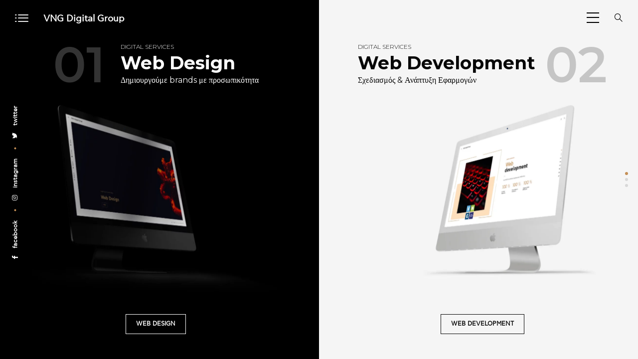

--- FILE ---
content_type: text/html; charset=UTF-8
request_url: https://vng.gr/ypiresies-design/
body_size: 16610
content:
<!DOCTYPE html>
<html lang="el">
	<head>
		<meta charset="UTF-8">
		<meta name="viewport" content="width=device-width, initial-scale=1">
		<link rel="profile" href="https://gmpg.org/xfn/11">

		<meta name='robots' content='index, follow, max-image-preview:large, max-snippet:-1, max-video-preview:-1' />
<link rel="alternate" hreflang="el" href="https://vng.gr/ypiresies-design/" />
<link rel="alternate" hreflang="en" href="https://vng.gr/en/web-design-services/" />
<link rel="alternate" hreflang="x-default" href="https://vng.gr/ypiresies-design/" />
<script id="cookieyes" src="https://cdn-cookieyes.com/client_data/f2fad0e5384a157ad365a99eb1d7f1d9/script.js"></script>
	<!-- This site is optimized with the Yoast SEO plugin v21.1 - https://yoast.com/wordpress/plugins/seo/ -->
	<title>Υπηρεσίες Design - VNG Digital Marketing Group - Εταιρεία Digital Marketing</title>
	<meta name="description" content="Yπηρεσίες κατασκευής ιστοσελίδων &amp; κορυφαίας σχεδίασης που τοποθέτουν τον πήχη ψηλά. Δεν δημιουργούμε απλές ιστοσελίδες. Δίνουμε στα brand προσωπικότητα." />
	<link rel="canonical" href="https://vng.gr/ypiresies-design/" />
	<meta property="og:locale" content="el_GR" />
	<meta property="og:type" content="article" />
	<meta property="og:title" content="Υπηρεσίες Design - VNG Digital Marketing Group - Εταιρεία Digital Marketing" />
	<meta property="og:description" content="Yπηρεσίες κατασκευής ιστοσελίδων &amp; κορυφαίας σχεδίασης που τοποθέτουν τον πήχη ψηλά. Δεν δημιουργούμε απλές ιστοσελίδες. Δίνουμε στα brand προσωπικότητα." />
	<meta property="og:url" content="https://vng.gr/ypiresies-design/" />
	<meta property="og:site_name" content="VNG Digital Marketing Group - Εταιρεία Digital Marketing" />
	<meta property="article:modified_time" content="2023-01-11T14:30:01+00:00" />
	<meta property="og:image" content="https://vng.gr/wp-content/uploads/2022/10/SEO-1.png" />
	<meta property="og:image:width" content="1200" />
	<meta property="og:image:height" content="200" />
	<meta property="og:image:type" content="image/png" />
	<meta name="twitter:card" content="summary_large_image" />
	<meta name="twitter:label1" content="Εκτιμώμενος χρόνος ανάγνωσης" />
	<meta name="twitter:data1" content="2 λεπτά" />
	<script type="application/ld+json" class="yoast-schema-graph">{"@context":"https://schema.org","@graph":[{"@type":"WebPage","@id":"https://vng.gr/ypiresies-design/","url":"https://vng.gr/ypiresies-design/","name":"Υπηρεσίες Design - VNG Digital Marketing Group - Εταιρεία Digital Marketing","isPartOf":{"@id":"https://vng.gr/#website"},"primaryImageOfPage":{"@id":"https://vng.gr/ypiresies-design/#primaryimage"},"image":{"@id":"https://vng.gr/ypiresies-design/#primaryimage"},"thumbnailUrl":"https://vng.gr/wp-content/uploads/2022/10/SEO-1.png","datePublished":"2020-01-09T09:11:21+00:00","dateModified":"2023-01-11T14:30:01+00:00","description":"Yπηρεσίες κατασκευής ιστοσελίδων & κορυφαίας σχεδίασης που τοποθέτουν τον πήχη ψηλά. Δεν δημιουργούμε απλές ιστοσελίδες. Δίνουμε στα brand προσωπικότητα.","breadcrumb":{"@id":"https://vng.gr/ypiresies-design/#breadcrumb"},"inLanguage":"el","potentialAction":[{"@type":"ReadAction","target":["https://vng.gr/ypiresies-design/"]}]},{"@type":"ImageObject","inLanguage":"el","@id":"https://vng.gr/ypiresies-design/#primaryimage","url":"https://vng.gr/wp-content/uploads/2022/10/SEO-1.png","contentUrl":"https://vng.gr/wp-content/uploads/2022/10/SEO-1.png","width":1200,"height":200,"caption":"digital marketing υπηρεσιών"},{"@type":"BreadcrumbList","@id":"https://vng.gr/ypiresies-design/#breadcrumb","itemListElement":[{"@type":"ListItem","position":1,"name":"Home","item":"https://vng.gr/"},{"@type":"ListItem","position":2,"name":"Υπηρεσίες Design"}]},{"@type":"WebSite","@id":"https://vng.gr/#website","url":"https://vng.gr/","name":"VNG Digital Marketing Group - Εταιρεία Digital Marketing","description":"Digital Agency - Corporate Strategy - Προώθηση ιστοσελίδων","potentialAction":[{"@type":"SearchAction","target":{"@type":"EntryPoint","urlTemplate":"https://vng.gr/?s={search_term_string}"},"query-input":"required name=search_term_string"}],"inLanguage":"el"}]}</script>
	<!-- / Yoast SEO plugin. -->


<link rel="amphtml" href="https://vng.gr/ypiresies-design/?amp" /><meta name="generator" content="AMP for WP 1.1.11"/><link rel='dns-prefetch' href='//use.fontawesome.com' />
<link rel='dns-prefetch' href='//fonts.googleapis.com' />
<link rel="alternate" type="application/rss+xml" title="Ροή RSS &raquo; VNG Digital Marketing Group - Εταιρεία Digital Marketing" href="https://vng.gr/feed/" />
<script>
window._wpemojiSettings = {"baseUrl":"https:\/\/s.w.org\/images\/core\/emoji\/14.0.0\/72x72\/","ext":".png","svgUrl":"https:\/\/s.w.org\/images\/core\/emoji\/14.0.0\/svg\/","svgExt":".svg","source":{"concatemoji":"https:\/\/vng.gr\/wp-includes\/js\/wp-emoji-release.min.js?ver=6.1.9"}};
/*! This file is auto-generated */
!function(e,a,t){var n,r,o,i=a.createElement("canvas"),p=i.getContext&&i.getContext("2d");function s(e,t){var a=String.fromCharCode,e=(p.clearRect(0,0,i.width,i.height),p.fillText(a.apply(this,e),0,0),i.toDataURL());return p.clearRect(0,0,i.width,i.height),p.fillText(a.apply(this,t),0,0),e===i.toDataURL()}function c(e){var t=a.createElement("script");t.src=e,t.defer=t.type="text/javascript",a.getElementsByTagName("head")[0].appendChild(t)}for(o=Array("flag","emoji"),t.supports={everything:!0,everythingExceptFlag:!0},r=0;r<o.length;r++)t.supports[o[r]]=function(e){if(p&&p.fillText)switch(p.textBaseline="top",p.font="600 32px Arial",e){case"flag":return s([127987,65039,8205,9895,65039],[127987,65039,8203,9895,65039])?!1:!s([55356,56826,55356,56819],[55356,56826,8203,55356,56819])&&!s([55356,57332,56128,56423,56128,56418,56128,56421,56128,56430,56128,56423,56128,56447],[55356,57332,8203,56128,56423,8203,56128,56418,8203,56128,56421,8203,56128,56430,8203,56128,56423,8203,56128,56447]);case"emoji":return!s([129777,127995,8205,129778,127999],[129777,127995,8203,129778,127999])}return!1}(o[r]),t.supports.everything=t.supports.everything&&t.supports[o[r]],"flag"!==o[r]&&(t.supports.everythingExceptFlag=t.supports.everythingExceptFlag&&t.supports[o[r]]);t.supports.everythingExceptFlag=t.supports.everythingExceptFlag&&!t.supports.flag,t.DOMReady=!1,t.readyCallback=function(){t.DOMReady=!0},t.supports.everything||(n=function(){t.readyCallback()},a.addEventListener?(a.addEventListener("DOMContentLoaded",n,!1),e.addEventListener("load",n,!1)):(e.attachEvent("onload",n),a.attachEvent("onreadystatechange",function(){"complete"===a.readyState&&t.readyCallback()})),(e=t.source||{}).concatemoji?c(e.concatemoji):e.wpemoji&&e.twemoji&&(c(e.twemoji),c(e.wpemoji)))}(window,document,window._wpemojiSettings);
</script>
<style>
img.wp-smiley,
img.emoji {
	display: inline !important;
	border: none !important;
	box-shadow: none !important;
	height: 1em !important;
	width: 1em !important;
	margin: 0 0.07em !important;
	vertical-align: -0.1em !important;
	background: none !important;
	padding: 0 !important;
}
</style>
	
<link rel='stylesheet' id='wp-color-picker-css' href='https://vng.gr/wp-admin/css/color-picker.min.css?ver=6.1.9' media='all' />
<link rel='stylesheet' id='wp-block-library-css' href='https://vng.gr/wp-includes/css/dist/block-library/style.min.css?ver=6.1.9' media='all' />
<style id='font-awesome-svg-styles-default-inline-css'>
.svg-inline--fa {
  display: inline-block;
  height: 1em;
  overflow: visible;
  vertical-align: -.125em;
}
</style>
<link rel='stylesheet' id='font-awesome-svg-styles-css' href='https://vng.gr/wp-content/uploads/font-awesome/v6.2.0/css/svg-with-js.css' media='all' />
<link rel='stylesheet' id='classic-theme-styles-css' href='https://vng.gr/wp-includes/css/classic-themes.min.css?ver=1' media='all' />
<style id='global-styles-inline-css'>
body{--wp--preset--color--black: #000000;--wp--preset--color--cyan-bluish-gray: #abb8c3;--wp--preset--color--white: #ffffff;--wp--preset--color--pale-pink: #f78da7;--wp--preset--color--vivid-red: #cf2e2e;--wp--preset--color--luminous-vivid-orange: #ff6900;--wp--preset--color--luminous-vivid-amber: #fcb900;--wp--preset--color--light-green-cyan: #7bdcb5;--wp--preset--color--vivid-green-cyan: #00d084;--wp--preset--color--pale-cyan-blue: #8ed1fc;--wp--preset--color--vivid-cyan-blue: #0693e3;--wp--preset--color--vivid-purple: #9b51e0;--wp--preset--gradient--vivid-cyan-blue-to-vivid-purple: linear-gradient(135deg,rgba(6,147,227,1) 0%,rgb(155,81,224) 100%);--wp--preset--gradient--light-green-cyan-to-vivid-green-cyan: linear-gradient(135deg,rgb(122,220,180) 0%,rgb(0,208,130) 100%);--wp--preset--gradient--luminous-vivid-amber-to-luminous-vivid-orange: linear-gradient(135deg,rgba(252,185,0,1) 0%,rgba(255,105,0,1) 100%);--wp--preset--gradient--luminous-vivid-orange-to-vivid-red: linear-gradient(135deg,rgba(255,105,0,1) 0%,rgb(207,46,46) 100%);--wp--preset--gradient--very-light-gray-to-cyan-bluish-gray: linear-gradient(135deg,rgb(238,238,238) 0%,rgb(169,184,195) 100%);--wp--preset--gradient--cool-to-warm-spectrum: linear-gradient(135deg,rgb(74,234,220) 0%,rgb(151,120,209) 20%,rgb(207,42,186) 40%,rgb(238,44,130) 60%,rgb(251,105,98) 80%,rgb(254,248,76) 100%);--wp--preset--gradient--blush-light-purple: linear-gradient(135deg,rgb(255,206,236) 0%,rgb(152,150,240) 100%);--wp--preset--gradient--blush-bordeaux: linear-gradient(135deg,rgb(254,205,165) 0%,rgb(254,45,45) 50%,rgb(107,0,62) 100%);--wp--preset--gradient--luminous-dusk: linear-gradient(135deg,rgb(255,203,112) 0%,rgb(199,81,192) 50%,rgb(65,88,208) 100%);--wp--preset--gradient--pale-ocean: linear-gradient(135deg,rgb(255,245,203) 0%,rgb(182,227,212) 50%,rgb(51,167,181) 100%);--wp--preset--gradient--electric-grass: linear-gradient(135deg,rgb(202,248,128) 0%,rgb(113,206,126) 100%);--wp--preset--gradient--midnight: linear-gradient(135deg,rgb(2,3,129) 0%,rgb(40,116,252) 100%);--wp--preset--duotone--dark-grayscale: url('#wp-duotone-dark-grayscale');--wp--preset--duotone--grayscale: url('#wp-duotone-grayscale');--wp--preset--duotone--purple-yellow: url('#wp-duotone-purple-yellow');--wp--preset--duotone--blue-red: url('#wp-duotone-blue-red');--wp--preset--duotone--midnight: url('#wp-duotone-midnight');--wp--preset--duotone--magenta-yellow: url('#wp-duotone-magenta-yellow');--wp--preset--duotone--purple-green: url('#wp-duotone-purple-green');--wp--preset--duotone--blue-orange: url('#wp-duotone-blue-orange');--wp--preset--font-size--small: 13px;--wp--preset--font-size--medium: 20px;--wp--preset--font-size--large: 36px;--wp--preset--font-size--x-large: 42px;--wp--preset--spacing--20: 0.44rem;--wp--preset--spacing--30: 0.67rem;--wp--preset--spacing--40: 1rem;--wp--preset--spacing--50: 1.5rem;--wp--preset--spacing--60: 2.25rem;--wp--preset--spacing--70: 3.38rem;--wp--preset--spacing--80: 5.06rem;}:where(.is-layout-flex){gap: 0.5em;}body .is-layout-flow > .alignleft{float: left;margin-inline-start: 0;margin-inline-end: 2em;}body .is-layout-flow > .alignright{float: right;margin-inline-start: 2em;margin-inline-end: 0;}body .is-layout-flow > .aligncenter{margin-left: auto !important;margin-right: auto !important;}body .is-layout-constrained > .alignleft{float: left;margin-inline-start: 0;margin-inline-end: 2em;}body .is-layout-constrained > .alignright{float: right;margin-inline-start: 2em;margin-inline-end: 0;}body .is-layout-constrained > .aligncenter{margin-left: auto !important;margin-right: auto !important;}body .is-layout-constrained > :where(:not(.alignleft):not(.alignright):not(.alignfull)){max-width: var(--wp--style--global--content-size);margin-left: auto !important;margin-right: auto !important;}body .is-layout-constrained > .alignwide{max-width: var(--wp--style--global--wide-size);}body .is-layout-flex{display: flex;}body .is-layout-flex{flex-wrap: wrap;align-items: center;}body .is-layout-flex > *{margin: 0;}:where(.wp-block-columns.is-layout-flex){gap: 2em;}.has-black-color{color: var(--wp--preset--color--black) !important;}.has-cyan-bluish-gray-color{color: var(--wp--preset--color--cyan-bluish-gray) !important;}.has-white-color{color: var(--wp--preset--color--white) !important;}.has-pale-pink-color{color: var(--wp--preset--color--pale-pink) !important;}.has-vivid-red-color{color: var(--wp--preset--color--vivid-red) !important;}.has-luminous-vivid-orange-color{color: var(--wp--preset--color--luminous-vivid-orange) !important;}.has-luminous-vivid-amber-color{color: var(--wp--preset--color--luminous-vivid-amber) !important;}.has-light-green-cyan-color{color: var(--wp--preset--color--light-green-cyan) !important;}.has-vivid-green-cyan-color{color: var(--wp--preset--color--vivid-green-cyan) !important;}.has-pale-cyan-blue-color{color: var(--wp--preset--color--pale-cyan-blue) !important;}.has-vivid-cyan-blue-color{color: var(--wp--preset--color--vivid-cyan-blue) !important;}.has-vivid-purple-color{color: var(--wp--preset--color--vivid-purple) !important;}.has-black-background-color{background-color: var(--wp--preset--color--black) !important;}.has-cyan-bluish-gray-background-color{background-color: var(--wp--preset--color--cyan-bluish-gray) !important;}.has-white-background-color{background-color: var(--wp--preset--color--white) !important;}.has-pale-pink-background-color{background-color: var(--wp--preset--color--pale-pink) !important;}.has-vivid-red-background-color{background-color: var(--wp--preset--color--vivid-red) !important;}.has-luminous-vivid-orange-background-color{background-color: var(--wp--preset--color--luminous-vivid-orange) !important;}.has-luminous-vivid-amber-background-color{background-color: var(--wp--preset--color--luminous-vivid-amber) !important;}.has-light-green-cyan-background-color{background-color: var(--wp--preset--color--light-green-cyan) !important;}.has-vivid-green-cyan-background-color{background-color: var(--wp--preset--color--vivid-green-cyan) !important;}.has-pale-cyan-blue-background-color{background-color: var(--wp--preset--color--pale-cyan-blue) !important;}.has-vivid-cyan-blue-background-color{background-color: var(--wp--preset--color--vivid-cyan-blue) !important;}.has-vivid-purple-background-color{background-color: var(--wp--preset--color--vivid-purple) !important;}.has-black-border-color{border-color: var(--wp--preset--color--black) !important;}.has-cyan-bluish-gray-border-color{border-color: var(--wp--preset--color--cyan-bluish-gray) !important;}.has-white-border-color{border-color: var(--wp--preset--color--white) !important;}.has-pale-pink-border-color{border-color: var(--wp--preset--color--pale-pink) !important;}.has-vivid-red-border-color{border-color: var(--wp--preset--color--vivid-red) !important;}.has-luminous-vivid-orange-border-color{border-color: var(--wp--preset--color--luminous-vivid-orange) !important;}.has-luminous-vivid-amber-border-color{border-color: var(--wp--preset--color--luminous-vivid-amber) !important;}.has-light-green-cyan-border-color{border-color: var(--wp--preset--color--light-green-cyan) !important;}.has-vivid-green-cyan-border-color{border-color: var(--wp--preset--color--vivid-green-cyan) !important;}.has-pale-cyan-blue-border-color{border-color: var(--wp--preset--color--pale-cyan-blue) !important;}.has-vivid-cyan-blue-border-color{border-color: var(--wp--preset--color--vivid-cyan-blue) !important;}.has-vivid-purple-border-color{border-color: var(--wp--preset--color--vivid-purple) !important;}.has-vivid-cyan-blue-to-vivid-purple-gradient-background{background: var(--wp--preset--gradient--vivid-cyan-blue-to-vivid-purple) !important;}.has-light-green-cyan-to-vivid-green-cyan-gradient-background{background: var(--wp--preset--gradient--light-green-cyan-to-vivid-green-cyan) !important;}.has-luminous-vivid-amber-to-luminous-vivid-orange-gradient-background{background: var(--wp--preset--gradient--luminous-vivid-amber-to-luminous-vivid-orange) !important;}.has-luminous-vivid-orange-to-vivid-red-gradient-background{background: var(--wp--preset--gradient--luminous-vivid-orange-to-vivid-red) !important;}.has-very-light-gray-to-cyan-bluish-gray-gradient-background{background: var(--wp--preset--gradient--very-light-gray-to-cyan-bluish-gray) !important;}.has-cool-to-warm-spectrum-gradient-background{background: var(--wp--preset--gradient--cool-to-warm-spectrum) !important;}.has-blush-light-purple-gradient-background{background: var(--wp--preset--gradient--blush-light-purple) !important;}.has-blush-bordeaux-gradient-background{background: var(--wp--preset--gradient--blush-bordeaux) !important;}.has-luminous-dusk-gradient-background{background: var(--wp--preset--gradient--luminous-dusk) !important;}.has-pale-ocean-gradient-background{background: var(--wp--preset--gradient--pale-ocean) !important;}.has-electric-grass-gradient-background{background: var(--wp--preset--gradient--electric-grass) !important;}.has-midnight-gradient-background{background: var(--wp--preset--gradient--midnight) !important;}.has-small-font-size{font-size: var(--wp--preset--font-size--small) !important;}.has-medium-font-size{font-size: var(--wp--preset--font-size--medium) !important;}.has-large-font-size{font-size: var(--wp--preset--font-size--large) !important;}.has-x-large-font-size{font-size: var(--wp--preset--font-size--x-large) !important;}
.wp-block-navigation a:where(:not(.wp-element-button)){color: inherit;}
:where(.wp-block-columns.is-layout-flex){gap: 2em;}
.wp-block-pullquote{font-size: 1.5em;line-height: 1.6;}
</style>
<link rel='stylesheet' id='booked-tooltipster-css' href='https://vng.gr/wp-content/plugins/booked/assets/js/tooltipster/css/tooltipster.css?ver=3.3.0' media='all' />
<link rel='stylesheet' id='booked-tooltipster-theme-css' href='https://vng.gr/wp-content/plugins/booked/assets/js/tooltipster/css/themes/tooltipster-light.css?ver=3.3.0' media='all' />
<link rel='stylesheet' id='booked-animations-css' href='https://vng.gr/wp-content/plugins/booked/assets/css/animations.css?ver=2.4.3' media='all' />
<link rel='stylesheet' id='booked-css-css' href='https://vng.gr/wp-content/plugins/booked/dist/booked.css?ver=2.4.3' media='all' />
<style id='booked-css-inline-css'>
#ui-datepicker-div.booked_custom_date_picker table.ui-datepicker-calendar tbody td a.ui-state-active,#ui-datepicker-div.booked_custom_date_picker table.ui-datepicker-calendar tbody td a.ui-state-active:hover,body #booked-profile-page input[type=submit].button-primary:hover,body .booked-list-view button.button:hover, body .booked-list-view input[type=submit].button-primary:hover,body div.booked-calendar input[type=submit].button-primary:hover,body .booked-modal input[type=submit].button-primary:hover,body div.booked-calendar .bc-head,body div.booked-calendar .bc-head .bc-col,body div.booked-calendar .booked-appt-list .timeslot .timeslot-people button:hover,body #booked-profile-page .booked-profile-header,body #booked-profile-page .booked-tabs li.active a,body #booked-profile-page .booked-tabs li.active a:hover,body #booked-profile-page .appt-block .google-cal-button > a:hover,#ui-datepicker-div.booked_custom_date_picker .ui-datepicker-header{ background:#c4f2d4 !important; }body #booked-profile-page input[type=submit].button-primary:hover,body div.booked-calendar input[type=submit].button-primary:hover,body .booked-list-view button.button:hover, body .booked-list-view input[type=submit].button-primary:hover,body .booked-modal input[type=submit].button-primary:hover,body div.booked-calendar .bc-head .bc-col,body div.booked-calendar .booked-appt-list .timeslot .timeslot-people button:hover,body #booked-profile-page .booked-profile-header,body #booked-profile-page .appt-block .google-cal-button > a:hover{ border-color:#c4f2d4 !important; }body div.booked-calendar .bc-row.days,body div.booked-calendar .bc-row.days .bc-col,body .booked-calendarSwitcher.calendar,body #booked-profile-page .booked-tabs,#ui-datepicker-div.booked_custom_date_picker table.ui-datepicker-calendar thead,#ui-datepicker-div.booked_custom_date_picker table.ui-datepicker-calendar thead th{ background:#039146 !important; }body div.booked-calendar .bc-row.days .bc-col,body #booked-profile-page .booked-tabs{ border-color:#039146 !important; }#ui-datepicker-div.booked_custom_date_picker table.ui-datepicker-calendar tbody td.ui-datepicker-today a,#ui-datepicker-div.booked_custom_date_picker table.ui-datepicker-calendar tbody td.ui-datepicker-today a:hover,body #booked-profile-page input[type=submit].button-primary,body div.booked-calendar input[type=submit].button-primary,body .booked-list-view button.button, body .booked-list-view input[type=submit].button-primary,body .booked-list-view button.button, body .booked-list-view input[type=submit].button-primary,body .booked-modal input[type=submit].button-primary,body div.booked-calendar .booked-appt-list .timeslot .timeslot-people button,body #booked-profile-page .booked-profile-appt-list .appt-block.approved .status-block,body #booked-profile-page .appt-block .google-cal-button > a,body .booked-modal p.booked-title-bar,body div.booked-calendar .bc-col:hover .date span,body .booked-list-view a.booked_list_date_picker_trigger.booked-dp-active,body .booked-list-view a.booked_list_date_picker_trigger.booked-dp-active:hover,.booked-ms-modal .booked-book-appt,body #booked-profile-page .booked-tabs li a .counter{ background:#56c477; }body #booked-profile-page input[type=submit].button-primary,body div.booked-calendar input[type=submit].button-primary,body .booked-list-view button.button, body .booked-list-view input[type=submit].button-primary,body .booked-list-view button.button, body .booked-list-view input[type=submit].button-primary,body .booked-modal input[type=submit].button-primary,body #booked-profile-page .appt-block .google-cal-button > a,body div.booked-calendar .booked-appt-list .timeslot .timeslot-people button,body .booked-list-view a.booked_list_date_picker_trigger.booked-dp-active,body .booked-list-view a.booked_list_date_picker_trigger.booked-dp-active:hover{ border-color:#56c477; }body .booked-modal .bm-window p i.fa,body .booked-modal .bm-window a,body .booked-appt-list .booked-public-appointment-title,body .booked-modal .bm-window p.appointment-title,.booked-ms-modal.visible:hover .booked-book-appt{ color:#56c477; }.booked-appt-list .timeslot.has-title .booked-public-appointment-title { color:inherit; }
</style>
<link rel='stylesheet' id='contact-form-7-css' href='https://vng.gr/wp-content/plugins/contact-form-7/includes/css/styles.css?ver=5.7.7' media='all' />
<link rel='stylesheet' id='wpml-menu-item-0-css' href='https://vng.gr/wp-content/plugins/sitepress-multilingual-cms/templates/language-switchers/menu-item/style.min.css?ver=1' media='all' />
<link rel='stylesheet' id='dflip-style-css' href='https://vng.gr/wp-content/plugins/3d-flipbook-dflip-lite/assets/css/dflip.min.css?ver=2.4.20' media='all' />
<link rel='stylesheet' id='font-awesome-official-css' href='https://use.fontawesome.com/releases/v6.2.0/css/all.css' media='all' integrity="sha384-SOnAn/m2fVJCwnbEYgD4xzrPtvsXdElhOVvR8ND1YjB5nhGNwwf7nBQlhfAwHAZC" crossorigin="anonymous" />
<link rel='stylesheet' id='js_composer_front-css' href='https://vng.gr/wp-content/plugins/js_composer/assets/css/js_composer.min.css?ver=6.10.0' media='all' />
<link rel='stylesheet' id='novo-icons-css' href='https://vng.gr/wp-content/themes/novo/css/iconfont.css?ver=6.1.9' media='all' />
<link rel='stylesheet' id='fontawesome-css' href='https://vng.gr/wp-content/themes/novo/css/fontawesome.min.css?ver=6.1.9' media='all' />
<link rel='stylesheet' id='circle-animations-css' href='https://vng.gr/wp-content/themes/novo/css/circle_animations.css?ver=6.1.9' media='all' />
<link rel='stylesheet' id='novo-style-css' href='https://vng.gr/wp-content/themes/novo/style.css?ver=6.1.9' media='all' />
<link rel='stylesheet' id='novo-main-style-css' href='https://vng.gr/wp-content/themes/novo/css/style.css?ver=6.1.9' media='all' />
<link rel='stylesheet' id='somo-montserrat-css' href='//fonts.googleapis.com/css?family=Montserrat%3A100%2C100italic%2C200%2C200italic%2C300%2C300italic%2Cregular%2Citalic%2C500%2C500italic%2C600%2C600italic%2C700%2C700italic%2C800%2C800italic%2C900%2C900italic&#038;display=swap&#038;ver=1' media='all' />
<link rel='stylesheet' id='photoswipe-css' href='https://vng.gr/wp-content/plugins/pt-novo-shortcodes/assets/css/photoswipe.css' media='all' />
<link rel='stylesheet' id='pt-addons-css' href='https://vng.gr/wp-content/plugins/pt-novo-shortcodes/assets/css/pt-addons.css?ver=6.1.9' media='all' />
<link rel='stylesheet' id='novo-main-mobile-css' href='https://vng.gr/wp-content/themes/novo/css/mobile.css?ver=6.1.9' media='all' />
<link rel='stylesheet' id='font-awesome-official-v4shim-css' href='https://use.fontawesome.com/releases/v6.2.0/css/v4-shims.css' media='all' integrity="sha384-MAgG0MNwzSXBbmOw4KK9yjMrRaUNSCk3WoZPkzVC1rmhXzerY4gqk/BLNYtdOFCO" crossorigin="anonymous" />
<script src='https://vng.gr/wp-content/plugins/enable-jquery-migrate-helper/js/jquery/jquery-1.12.4-wp.js?ver=1.12.4-wp' id='jquery-core-js'></script>
<script src='https://vng.gr/wp-content/plugins/enable-jquery-migrate-helper/js/jquery-migrate/jquery-migrate-1.4.1-wp.js?ver=1.4.1-wp' id='jquery-migrate-js'></script>
<script id='gainwp-tracking-analytics-events-js-extra'>
/* <![CDATA[ */
var gainwpUAEventsData = {"options":{"event_tracking":"1","event_downloads":"zip|mp3*|mpe*g|pdf|docx*|pptx*|xlsx*|rar*","event_bouncerate":0,"aff_tracking":1,"event_affiliates":"\/out\/","hash_tracking":"1","root_domain":"vng.gr","event_timeout":100,"event_precision":1,"event_formsubmit":1,"ga_pagescrolldepth_tracking":1,"ga_with_gtag":0}};
/* ]]> */
</script>
<script src='https://vng.gr/wp-content/plugins/ga-in/front/js/tracking-analytics-events.min.js?ver=5.4.6' id='gainwp-tracking-analytics-events-js'></script>
<script src='https://vng.gr/wp-content/plugins/ga-in/front/js/tracking-scrolldepth.min.js?ver=5.4.6' id='gainwp-pagescrolldepth-tracking-js'></script>
<script id='zilla-likes-js-extra'>
/* <![CDATA[ */
var zilla_likes = {"ajaxurl":"https:\/\/vng.gr\/wp-admin\/admin-ajax.php"};
/* ]]> */
</script>
<script src='https://vng.gr/wp-content/plugins/pt-novo-shortcodes/assets/js/zilla-likes.js?ver=6.1.9' id='zilla-likes-js'></script>
<link rel="https://api.w.org/" href="https://vng.gr/wp-json/" /><link rel="alternate" type="application/json" href="https://vng.gr/wp-json/wp/v2/pages/16135" /><link rel="EditURI" type="application/rsd+xml" title="RSD" href="https://vng.gr/xmlrpc.php?rsd" />
<link rel="wlwmanifest" type="application/wlwmanifest+xml" href="https://vng.gr/wp-includes/wlwmanifest.xml" />
<meta name="generator" content="WordPress 6.1.9" />
<link rel='shortlink' href='https://vng.gr/?p=16135' />
<link rel="alternate" type="application/json+oembed" href="https://vng.gr/wp-json/oembed/1.0/embed?url=https%3A%2F%2Fvng.gr%2Fypiresies-design%2F" />
<link rel="alternate" type="text/xml+oembed" href="https://vng.gr/wp-json/oembed/1.0/embed?url=https%3A%2F%2Fvng.gr%2Fypiresies-design%2F&#038;format=xml" />
<meta name="generator" content="WPML ver:4.8.6 stt:1,13;" />
<meta name="generator" content="Redux 4.5.10" />
<!--BEGIN: TRACKING CODE MANAGER (v2.5.0) BY INTELLYWP.COM IN HEAD//-->
<!-- Facebook Pixel Code -->
<script>
!function(f,b,e,v,n,t,s)
{if(f.fbq)return;n=f.fbq=function(){n.callMethod?
n.callMethod.apply(n,arguments):n.queue.push(arguments)};
if(!f._fbq)f._fbq=n;n.push=n;n.loaded=!0;n.version='2.0';
n.queue=[];t=b.createElement(e);t.async=!0;
t.src=v;s=b.getElementsByTagName(e)[0];
s.parentNode.insertBefore(t,s)}(window,document,'script',
'https://connect.facebook.net/en_US/fbevents.js');
fbq('init', '517916455563814'); 
fbq('track', 'PageView');
</script>
<noscript>
<img height="1" width="1" src="https://www.facebook.com/tr?id=517916455563814&ev=PageView
&noscript=1" />
</noscript>
<!-- End Facebook Pixel Code -->
<!-- Google tag (gtag.js) --> <script async src="https://www.googletagmanager.com/gtag/js?id=AW-586454309"></script> <script> window.dataLayer = window.dataLayer || []; function gtag(){dataLayer.push(arguments);} gtag('js', new Date()); gtag('config', 'AW-586454309'); </script>
<!--END: https://wordpress.org/plugins/tracking-code-manager IN HEAD//-->
<!-- Schema & Structured Data For WP v1.54.2 - -->
<script type="application/ld+json" class="saswp-schema-markup-output">
[{"@context":"https:\/\/schema.org\/","@graph":[{"@context":"https:\/\/schema.org\/","@type":"SiteNavigationElement","@id":"https:\/\/vng.gr\/#%ce%b1%cf%81%cf%87%ce%b9%ce%ba%ce%b7","name":"\u0391\u03a1\u03a7\u0399\u039a\u0397","url":"https:\/\/vng.gr\/"},{"@context":"https:\/\/schema.org\/","@type":"SiteNavigationElement","@id":"https:\/\/vng.gr\/#%cf%84%ce%b9-%ce%ba%ce%b1%ce%bd%ce%bf%cf%85%ce%bc%ce%b5","name":"\u03a4\u0399 \u039a\u0391\u039d\u039f\u03a5\u039c\u0395","url":"https:\/\/vng.gr\/ti-kanoume\/"},{"@context":"https:\/\/schema.org\/","@type":"SiteNavigationElement","@id":"https:\/\/vng.gr\/#web-design","name":"WEB DESIGN","url":"https:\/\/vng.gr\/kataskevi-istoselidon-e-shop\/"},{"@context":"https:\/\/schema.org\/","@type":"SiteNavigationElement","@id":"https:\/\/vng.gr\/#seo","name":"SEO","url":"https:\/\/vng.gr\/seo-strategy-search-intelligence\/"},{"@context":"https:\/\/schema.org\/","@type":"SiteNavigationElement","@id":"https:\/\/vng.gr\/#social-media","name":"SOCIAL MEDIA","url":"https:\/\/vng.gr\/social-media-strategy-attention-design\/"},{"@context":"https:\/\/schema.org\/","@type":"SiteNavigationElement","@id":"https:\/\/vng.gr\/#content-marketing","name":"CONTENT MARKETING","url":"https:\/\/vng.gr\/content-strategy-brand-storytelling\/"},{"@context":"https:\/\/schema.org\/","@type":"SiteNavigationElement","@id":"https:\/\/vng.gr\/#digital-advertising","name":"DIGITAL ADVERTISING","url":"https:\/\/vng.gr\/diafimisi-istoselidon\/"},{"@context":"https:\/\/schema.org\/","@type":"SiteNavigationElement","@id":"https:\/\/vng.gr\/#digital-marketing-ecosystem","name":"DIGITAL MARKETING ECOSYSTEM","url":"https:\/\/vng.gr\/digital-marketing-ecosystem-strategy\/"},{"@context":"https:\/\/schema.org\/","@type":"SiteNavigationElement","@id":"https:\/\/vng.gr\/#%ce%bf-%cf%84%cf%81%ce%bf%cf%80%ce%bf%cf%83-%cf%80%ce%bf%cf%85-%cf%83%ce%ba%ce%b5%cf%86%cf%84%ce%bf%ce%bc%ce%b1%cf%83%cf%84%ce%b5","name":"\u039f \u03a4\u03a1\u039f\u03a0\u039f\u03a3 \u03a0\u039f\u03a5 \u03a3\u039a\u0395\u03a6\u03a4\u039f\u039c\u0391\u03a3\u03a4\u0395","url":"https:\/\/vng.gr\/o-tropos-pou-skeftomaste\/"},{"@context":"https:\/\/schema.org\/","@type":"SiteNavigationElement","@id":"https:\/\/vng.gr\/#%cf%83%cf%84%cf%81%ce%b1%cf%84%ce%b7%ce%b3%ce%b9%ce%ba%ce%b7-vng","name":"\u03a3\u03a4\u03a1\u0391\u03a4\u0397\u0393\u0399\u039a\u0397 VNG","url":"https:\/\/vng.gr\/stratigiki-vng-digital\/"},{"@context":"https:\/\/schema.org\/","@type":"SiteNavigationElement","@id":"https:\/\/vng.gr\/#%cf%80%cf%89%cf%83-%cf%87%cf%84%ce%b9%ce%b6%ce%b5%cf%84%ce%b1%ce%b9-%cf%84%ce%bf-authority","name":"\u03a0\u03a9\u03a3 \u03a7\u03a4\u0399\u0396\u0395\u03a4\u0391\u0399 \u03a4\u039f AUTHORITY","url":"https:\/\/vng.gr\/pos-xtizetai-digital-authority\/"},{"@context":"https:\/\/schema.org\/","@type":"SiteNavigationElement","@id":"https:\/\/vng.gr\/#%cf%80%ce%b5%ce%bb%ce%b1%cf%84%ce%bf%ce%bb%ce%bf%ce%b3%ce%b9%ce%bf","name":"\u03a0\u0395\u039b\u0391\u03a4\u039f\u039b\u039f\u0393\u0399\u039f","url":"https:\/\/vng.gr\/pelatologio-vng\/"},{"@context":"https:\/\/schema.org\/","@type":"SiteNavigationElement","@id":"https:\/\/vng.gr\/#success-stories","name":"SUCCESS STORIES","url":"https:\/\/vng.gr\/success-stories\/"},{"@context":"https:\/\/schema.org\/","@type":"SiteNavigationElement","@id":"https:\/\/vng.gr\/#vng-academy","name":"VNG ACADEMY","url":"https:\/\/vng.gr\/vng-academy\/"},{"@context":"https:\/\/schema.org\/","@type":"SiteNavigationElement","@id":"https:\/\/vng.gr\/#%cf%80%cf%89%cf%83-%cf%83%cf%85%ce%bd%ce%b5%cf%81%ce%b3%ce%b1%ce%b6%ce%bf%ce%bc%ce%b1%cf%83%cf%84%ce%b5","name":"\u03a0\u03a9\u03a3 \u03a3\u03a5\u039d\u0395\u03a1\u0393\u0391\u0396\u039f\u039c\u0391\u03a3\u03a4\u0395","url":"https:\/\/vng.gr\/pos-synergazomaste\/"},{"@context":"https:\/\/schema.org\/","@type":"SiteNavigationElement","@id":"https:\/\/vng.gr\/#%cf%84%cf%81%ce%bf%cf%80%ce%bf%cf%83-%cf%83%cf%85%ce%bd%ce%b5%cf%81%ce%b3%ce%b1%cf%83%ce%b9%ce%b1%cf%83","name":"\u03a4\u03a1\u039f\u03a0\u039f\u03a3 \u03a3\u03a5\u039d\u0395\u03a1\u0393\u0391\u03a3\u0399\u0391\u03a3","url":"https:\/\/vng.gr\/tropos-synergasias\/"},{"@context":"https:\/\/schema.org\/","@type":"SiteNavigationElement","@id":"https:\/\/vng.gr\/#%ce%b3%ce%b9%ce%b1-%cf%80%ce%bf%ce%b9%ce%bf%cf%85%cf%83-%ce%b5%ce%b9%ce%bd%ce%b1%ce%b9","name":"\u0393\u0399\u0391 \u03a0\u039f\u0399\u039f\u03a5\u03a3 \u0395\u0399\u039d\u0391\u0399","url":"https:\/\/vng.gr\/gia-poious-einai\/"},{"@context":"https:\/\/schema.org\/","@type":"SiteNavigationElement","@id":"https:\/\/vng.gr\/#%cf%83%cf%85%ce%b6%ce%b7%cf%84%ce%b7%cf%83%ce%b7","name":"\u03a3\u03a5\u0396\u0397\u03a4\u0397\u03a3\u0397","url":"https:\/\/vng.gr\/syzitisi\/"},{"@context":"https:\/\/schema.org\/","@type":"SiteNavigationElement","@id":"https:\/\/vng.gr\/#insights","name":"INSIGHTS","url":"https:\/\/vng.gr\/digital-marketing-blog\/"},{"@context":"https:\/\/schema.org\/","@type":"SiteNavigationElement","@id":"https:\/\/vng.gr\/#%ce%b5%cf%80%ce%b9%ce%ba%ce%bf%ce%b9%ce%bd%cf%89%ce%bd%ce%b9%ce%b1","name":"\u0395\u03a0\u0399\u039a\u039f\u0399\u039d\u03a9\u039d\u0399\u0391","url":"https:\/\/vng.gr\/epikoinonia\/"}]},

{"@context":"https:\/\/schema.org\/","@type":"BreadcrumbList","@id":"https:\/\/vng.gr\/ypiresies-design\/#breadcrumb","itemListElement":[{"@type":"ListItem","position":1,"item":{"@id":"https:\/\/vng.gr","name":"VNG Digital Marketing Group"}},{"@type":"ListItem","position":2,"item":{"@id":"https:\/\/vng.gr\/ypiresies-design\/","name":"\u03a5\u03c0\u03b7\u03c1\u03b5\u03c3\u03af\u03b5\u03c2 Design"}}]},

{"@context":"https:\/\/schema.org\/","@type":"BlogPosting","@id":"https:\/\/vng.gr\/ypiresies-design\/#BlogPosting","url":"https:\/\/vng.gr\/ypiresies-design\/","inLanguage":"el","mainEntityOfPage":"https:\/\/vng.gr\/ypiresies-design\/","headline":"\u03a5\u03c0\u03b7\u03c1\u03b5\u03c3\u03af\u03b5\u03c2 Design","description":"","articleBody":"","keywords":"","datePublished":"2020-01-09T12:11:21+03:00","dateModified":"2023-01-11T17:30:01+03:00","author":{"@type":"Person","name":"\u039c\u0399\u03a7\u0391\u0397\u039b \u03a0\u0395\u03a4\u0399\u03a7\u0391\u039a\u0397\u03a3","url":"https:\/\/vng.gr\/author\/michaelvng\/","sameAs":[],"image":{"@type":"ImageObject","url":"https:\/\/secure.gravatar.com\/avatar\/ba2c82a39d536aba224f534b9241830b?s=96&d=mm&r=g","height":96,"width":96}},"editor":{"@type":"Person","name":"\u039c\u0399\u03a7\u0391\u0397\u039b \u03a0\u0395\u03a4\u0399\u03a7\u0391\u039a\u0397\u03a3","url":"https:\/\/vng.gr\/author\/michaelvng\/","sameAs":[],"image":{"@type":"ImageObject","url":"https:\/\/secure.gravatar.com\/avatar\/ba2c82a39d536aba224f534b9241830b?s=96&d=mm&r=g","height":96,"width":96}},"publisher":{"@type":"Organization","name":"VNG Digital Marketing Group - \u0395\u03c4\u03b1\u03b9\u03c1\u03b5\u03af\u03b1 Digital Marketing","url":"https:\/\/vng.gr"},"image":[{"@type":"ImageObject","@id":"https:\/\/vng.gr\/ypiresies-design\/#primaryimage","url":"https:\/\/vng.gr\/wp-content\/uploads\/2022\/10\/SEO-1.png","width":"1200","height":"200","caption":"digital marketing \u03c5\u03c0\u03b7\u03c1\u03b5\u03c3\u03b9\u03ce\u03bd"}]}]
</script>

<meta name="generator" content="Powered by WPBakery Page Builder - drag and drop page builder for WordPress."/>
<link rel="icon" href="https://vng.gr/wp-content/uploads/2018/03/cropped-new-logo-favicon-32x32.png" sizes="32x32" />
<link rel="icon" href="https://vng.gr/wp-content/uploads/2018/03/cropped-new-logo-favicon-192x192.png" sizes="192x192" />
<link rel="apple-touch-icon" href="https://vng.gr/wp-content/uploads/2018/03/cropped-new-logo-favicon-180x180.png" />
<meta name="msapplication-TileImage" content="https://vng.gr/wp-content/uploads/2018/03/cropped-new-logo-favicon-270x270.png" />
<script>
var gainwpDnt = false;
var gainwpProperty = 'UA-118398390-1';
var gainwpDntFollow = false;
var gainwpOptout = true;
var disableStr = 'ga-disable-' + gainwpProperty;
if(gainwpDntFollow && (window.doNotTrack === "1" || navigator.doNotTrack === "1" || navigator.doNotTrack === "yes" || navigator.msDoNotTrack === "1")) {
	gainwpDnt = true;
}
if (gainwpDnt || (document.cookie.indexOf(disableStr + '=true') > -1 && gainwpOptout)) {
	window[disableStr] = true;
}
function gaOptout() {
	var expDate = new Date;
	expDate.setFullYear(expDate.getFullYear( ) + 10);
	document.cookie = disableStr + '=true; expires=' + expDate.toGMTString( ) + '; path=/';
	window[disableStr] = true;
}
</script>

<!-- BEGIN GAINWP v5.4.6 Universal Analytics - https://intelligencewp.com/google-analytics-in-wordpress/ -->
<script>
(function(i,s,o,g,r,a,m){i['GoogleAnalyticsObject']=r;i[r]=i[r]||function(){
	(i[r].q=i[r].q||[]).push(arguments)},i[r].l=1*new Date();a=s.createElement(o),
	m=s.getElementsByTagName(o)[0];a.async=1;a.src=g;m.parentNode.insertBefore(a,m)
})(window,document,'script','https://www.google-analytics.com/analytics.js','ga');
  ga('create', 'UA-118398390-1', 'auto', {'useAmpClientId': true});
  ga('require', 'displayfeatures');
  ga('require', 'linkid');
  ga('send', 'pageview');
</script>
<!-- END GAINWP Universal Analytics -->
		<style id="wp-custom-css">
			.amp-logo a {
    font-size: 11px !important;
}
@media screen and (max-width:1050px){
.banner .item {
    background-size: 100%;
    background-repeat: no-repeat;
}
}

li.wpml-ls-current-language .sub-menu {
    width: 65px;
}

@font-face {
font-family: "cfastystd-book";
src: url("/wp-content/fonts/cfastystd-book-webfont.eot");
src: url("/wp-content/fonts/cfastystd-book-webfont.woff") format("woff")
}
@font-face {
font-family: "cfastystd-extrabold";
src: url("/wp-content/fonts/cfastystd-extrabold-webfont.eot");
src: url("/wp-content/themes/authentic-child/fonts/cfastystd-extrabold-webfont.woff") format("woff")
}
@font-face {
font-family: "cfastystd-bold";
src: url("/wp-content/fonts/cfastystd-bold-webfont.eot");
src: url("/wp-content/fonts/cfastystd-bold-webfont.woff") format("woff")
}@media (min-width:700px){
	.butter-button div {
    height: 2px;
    margin: 9px 0;
}
.butter-button{
	height:21px;
	margin: 25px 0 25px 30px!important;
	width:25px;
}
.butter-button.active {
    width: 25px;
    height: 11px;
    
	
}
.butter-button:after, .butter-button:before{
	height:2px;
}
	.butter-button.nav-button.hidden_menu , .side-bar-button.multimedia-icon-list:before{
	font-size:27px;
}
	.side-bar-button {
    float: left;
    font-size: 17px;
    margin: 23px 30px 23px 0;
    cursor: pointer;
}
}
@media (min-width:900px){.home .overlay-inner {
	padding: 8rem 2rem 2rem 2rem;}
}h1, h2, h3, h4, h5, h6, .wp-block-cover .wp-block-cover-image-text, .wp-block-cover .wp-block-cover-text, .wp-block-cover h2, .wp-block-cover-image .wp-block-cover-image-text, .wp-block-cover-image .wp-block-cover-text, .wp-block-cover-image h2, .comment .fn, .archive-standard section.basic_mailchimp_widget .title-widget, .archive-list section.basic_mailchimp_widget .title-widget {
font-family: cfastystd-bold!important;
}
a , h3 , .entry-title{
	font-family: cfastystd-book!important;
	font-weight:600;
}
p,span{
		font-family: cfastystd-book!important;
}
.vc_btn3{
color:black!important;	
}

.home div.load-button.tac:lang(en-US){
	display:none!important;
}
.heading h3.h, h2.h, .sub-h h3, h3.h {
    font-weight: 700;
    font-size: 48px;
}

@media screen and (max-width: 768px), screen and (max-width: 992px) and (max-height: 450px) and (orientation: landscape) {
    .split-screen .item .img-item {
        max-height: 450px;
    }
}

.grecaptcha-badge { 
  visibility: hidden;
}

.blog-item .img {
  position: relative;
  overflow: hidden;
}

.blog-item .img::after {
  content: "";
  position: absolute;
  inset: 0;
  background: rgba(0, 0, 0, 0.45); 
  transition: background 0.3s ease;
  pointer-events: none;
}
.tr_mob_btn a {
    background: transparent !important;
    color: white !important;
    border: 1px solid white !important;
}		</style>
		<style id="novo_theme-dynamic-css" title="dynamic-css" class="redux-options-output">body{font-weight: 400;font-size: 16px;}h1, .h1{font-weight: 700;font-size: 60px;}h2, .h2{font-weight: 700;font-size: 48px;}h3, .h3{font-weight: 700;font-size: 36px;}h4, .h4{font-weight: 700;font-size: 30px;}h5, .h5{font-weight: 700;font-size: 24px;}h6, .h6{font-weight: 700;font-size: 18px;}.banner-404{color:#FFFFFF;}.banner-404 .b-404-heading{color:#C48F56;}.banner-coming-soon{color:#FFFFFF;}.banner-coming-soon .b-coming-heading{color:#C48F56;}</style><noscript><style> .wpb_animate_when_almost_visible { opacity: 1; }</style></noscript>	</head>

	<body class="page-template page-template-template-landing page-template-template-landing-php page page-id-16135 site-light header_type_logo_left header_space_no mobile_false nav_hover_style1 lazyload_true hide-popup-download-link chrome osx wpb-js-composer js-comp-ver-6.10.0 vc_responsive">
		<div id="all" class="site">
							<div class="preloader">
					<div class="preloader_content">
						<div class="preloader_content__container">
							<p class="preloader_content__container__text">VNG</p>
															<ul class="preloader_content__container__list count_5">
									<li class="preloader_content__container__list__item">Digital</li><li class="preloader_content__container__list__item">Marketing</li><li class="preloader_content__container__list__item">Strategy</li><li class="preloader_content__container__list__item">Success</li><li class="preloader_content__container__list__item">Growth</li>								</ul>
													</div>
					</div>
				</div>
							<header class="site-header header_logo_left light main-row">
					<div class="container-fluid">
													<div class="side-bar-button multimedia-icon-list"></div>
												<div class="logo"><a href="https://vng.gr/" data-magic-cursor="link"><span>VNG Digital Group</span></a></div>
						<div class="fr">
															<nav class="navigation hidden_menu hover-style1"><ul id="menu-navigation" class="menu"><li id="menu-item-293" class="menu-item menu-item-type-post_type menu-item-object-page menu-item-home menu-item-293"><a href="https://vng.gr/"><span>ΑΡΧΙΚΗ</span></a></li>
<li id="menu-item-24412" class="menu-item menu-item-type-custom menu-item-object-custom menu-item-has-children menu-item-24412"><a href="https://vng.gr/ti-kanoume/"><span>ΤΙ ΚΑΝΟΥΜΕ</span></a>
<ul class="sub-menu">
	<li id="menu-item-24414" class="menu-item menu-item-type-post_type menu-item-object-page menu-item-24414"><a href="https://vng.gr/kataskevi-istoselidon-e-shop/"><span>WEB DESIGN</span></a></li>
	<li id="menu-item-24416" class="menu-item menu-item-type-post_type menu-item-object-page menu-item-24416"><a href="https://vng.gr/seo-strategy-search-intelligence/"><span>SEO</span></a></li>
	<li id="menu-item-24415" class="menu-item menu-item-type-post_type menu-item-object-page menu-item-24415"><a href="https://vng.gr/social-media-strategy-attention-design/"><span>SOCIAL MEDIA</span></a></li>
	<li id="menu-item-24417" class="menu-item menu-item-type-post_type menu-item-object-page menu-item-24417"><a href="https://vng.gr/content-strategy-brand-storytelling/"><span>CONTENT MARKETING</span></a></li>
	<li id="menu-item-24418" class="menu-item menu-item-type-custom menu-item-object-custom menu-item-24418"><a href="https://vng.gr/diafimisi-istoselidon/"><span>DIGITAL ADVERTISING</span></a></li>
	<li id="menu-item-24413" class="menu-item menu-item-type-post_type menu-item-object-page menu-item-24413"><a href="https://vng.gr/digital-marketing-ecosystem-strategy/"><span>DIGITAL MARKETING ECOSYSTEM</span></a></li>
</ul>
</li>
<li id="menu-item-1853" class="menu-item menu-item-type-custom menu-item-object-custom menu-item-has-children menu-item-1853"><a href="#"><span>ΣΚΕΨΗ</span></a>
<ul class="sub-menu">
	<li id="menu-item-24044" class="menu-item menu-item-type-post_type menu-item-object-page menu-item-24044"><a href="https://vng.gr/o-tropos-pou-skeftomaste/"><span>Ο ΤΡΟΠΟΣ ΠΟΥ ΣΚΕΦΤΟΜΑΣΤΕ</span></a></li>
	<li id="menu-item-24073" class="menu-item menu-item-type-post_type menu-item-object-page menu-item-24073"><a href="https://vng.gr/stratigiki-vng-digital/"><span>ΣΤΡΑΤΗΓΙΚΗ VNG</span></a></li>
	<li id="menu-item-24101" class="menu-item menu-item-type-post_type menu-item-object-page menu-item-24101"><a href="https://vng.gr/pos-xtizetai-digital-authority/"><span>ΠΩΣ ΧΤΙΖΕΤΑΙ ΤΟ AUTHORITY</span></a></li>
</ul>
</li>
<li id="menu-item-6260" class="menu-item menu-item-type-custom menu-item-object-custom menu-item-has-children menu-item-6260"><a href="#"><span>ΕΜΠΕΙΡΙΑ</span></a>
<ul class="sub-menu">
	<li id="menu-item-24127" class="menu-item menu-item-type-post_type menu-item-object-page menu-item-24127"><a href="https://vng.gr/pelatologio-vng/"><span>ΠΕΛΑΤΟΛΟΓΙΟ</span></a></li>
	<li id="menu-item-23549" class="menu-item menu-item-type-post_type menu-item-object-page menu-item-23549"><a href="https://vng.gr/success-stories/"><span>SUCCESS STORIES</span></a></li>
	<li id="menu-item-6298" class="menu-item menu-item-type-post_type menu-item-object-page menu-item-6298"><a href="https://vng.gr/vng-academy/"><span>VNG ACADEMY</span></a></li>
</ul>
</li>
<li id="menu-item-24140" class="menu-item menu-item-type-custom menu-item-object-custom menu-item-has-children menu-item-24140"><a href="#"><span>ΣΥΝΕΡΓΑΣΙΑ</span></a>
<ul class="sub-menu">
	<li id="menu-item-24139" class="menu-item menu-item-type-post_type menu-item-object-page menu-item-24139"><a href="https://vng.gr/pos-synergazomaste/"><span>ΠΩΣ ΣΥΝΕΡΓΑΖΟΜΑΣΤΕ</span></a></li>
	<li id="menu-item-24159" class="menu-item menu-item-type-post_type menu-item-object-page menu-item-24159"><a href="https://vng.gr/tropos-synergasias/"><span>ΤΡΟΠΟΣ ΣΥΝΕΡΓΑΣΙΑΣ</span></a></li>
	<li id="menu-item-24148" class="menu-item menu-item-type-post_type menu-item-object-page menu-item-24148"><a href="https://vng.gr/gia-poious-einai/"><span>ΓΙΑ ΠΟΙΟΥΣ ΕΙΝΑΙ</span></a></li>
	<li id="menu-item-24147" class="menu-item menu-item-type-post_type menu-item-object-page menu-item-24147"><a href="https://vng.gr/syzitisi/"><span>ΣΥΖΗΤΗΣΗ</span></a></li>
</ul>
</li>
<li id="menu-item-6439" class="menu-item menu-item-type-post_type menu-item-object-page menu-item-6439"><a href="https://vng.gr/digital-marketing-blog/"><span>INSIGHTS</span></a></li>
<li id="menu-item-6335" class="menu-item menu-item-type-post_type menu-item-object-page menu-item-6335"><a href="https://vng.gr/epikoinonia/"><span>ΕΠΙΚΟΙΝΩΝΙΑ</span></a></li>
<li id="menu-item-wpml-ls-15-el" class="menu-item wpml-ls-slot-15 wpml-ls-item wpml-ls-item-el wpml-ls-current-language wpml-ls-menu-item wpml-ls-first-item menu-item-type-wpml_ls_menu_item menu-item-object-wpml_ls_menu_item menu-item-has-children menu-item-wpml-ls-15-el"><a href="https://vng.gr/ypiresies-design/" role="menuitem"><span><img
            class="wpml-ls-flag"
            src="https://vng.gr/wp-content/uploads/flags/optgr.jpg"
            alt="Ελληνικα"
            
            
    /></span></a>
<ul class="sub-menu">
	<li id="menu-item-wpml-ls-15-en" class="menu-item wpml-ls-slot-15 wpml-ls-item wpml-ls-item-en wpml-ls-menu-item wpml-ls-last-item menu-item-type-wpml_ls_menu_item menu-item-object-wpml_ls_menu_item menu-item-wpml-ls-15-en"><a title="Μετάβαση σε Αγγλικα" href="https://vng.gr/en/web-design-services/" aria-label="Μετάβαση σε Αγγλικα" role="menuitem"><span><img
            class="wpml-ls-flag"
            src="https://vng.gr/wp-content/uploads/flags/opten.jpg"
            alt="Αγγλικα"
            
            
    /></span></a></li>
</ul>
</li>
</ul></nav>
								<div class="butter-button nav-button hidden_menu">
									<div></div>
								</div>
															<div class="search-button"><i class="basic-ui-icon-search"></i></div>
													</div>
					</div>
				</header>
										<div class="side-bar-area main-row">
          <div class="close basic-ui-icon-cancel"></div>
          					<div class="wrap">
						<div id="text-2" class="widget widget_text"><h5 class="widget-title">VNG DIGITAL GROUP</h5>			<div class="textwidget"><p style="text-align: left;"><strong>STRATEGY BEFORE DIGITAL</strong></p>
<p>Συνδέουμε brands με νόημα και διάρκεια.<br />
Σχεδιάζουμε στρατηγική πριν από εικόνα<br />
και χτίζουμε digital παρουσία που αντέχει στον χρόνο.</p>
<p><strong>VNG — Εκεί όπου η σκέψη προηγείται της εικόνας.</strong></p>
<p>&nbsp;</p>
</div>
		</div><div id="media_image-2" class="widget widget_media_image"><h5 class="widget-title">ΕΤΑΙΡΕΙΕΣ ΟΜΙΛΟΥ</h5><a href="https://vng.gr/omilos-epixeiriseon-vng/"><img width="395" height="36" src="https://vng.gr/wp-content/uploads/2019/07/digital-marketing-agency-omilos-vng-395-36-1.png" class="image wp-image-13375  attachment-full size-full" alt="Εταιρείες VNG Digital Marketing Group" decoding="async" loading="lazy" style="max-width: 100%; height: auto;" title="ΕΤΑΙΡΕΙΕΣ ΟΜΙΛΟΥ" srcset="https://vng.gr/wp-content/uploads/2019/07/digital-marketing-agency-omilos-vng-395-36-1.png 395w, https://vng.gr/wp-content/uploads/2019/07/digital-marketing-agency-omilos-vng-395-36-1-300x27.png 300w" sizes="(max-width: 395px) 100vw, 395px" /></a></div><div id="custom_html-2" class="widget_text widget widget_custom_html"><div class="textwidget custom-html-widget"><div class="contact-row"><span>Ελλήνων Αξιωματικών 37, 162 33 Καρέας <br></span></div>
<div class="contact-row"><span>Τηλ.:</span>(+30) 210 765 8182</div>
</div></div>					</div>
											<div class="copyright">©2026 VNG Digital Marketing Group. All Rights Reserved.</div>
									</div>
							<div class="header-space hide"></div>
							<div class="search-popup main-row">
					<div class="close basic-ui-icon-cancel"></div>
					<div class="centered-container"><form role="search" method="get" class="searchform" action="https://vng.gr/" >
	<button type="submit" class="searchsubmit" value=""><i class="basic-ui-icon-search"></i></button>
	<div><input type="text" value="" placeholder="Type and hit enter" name="s" class="input" /></div>
</form></div>
				</div>
							<nav class="full-screen-nav main-row">
					<div class="close basic-ui-icon-cancel"></div>
					<div class="fsn-container">
						<ul id="menu-navigation-1" class="cell"><li class="menu-item menu-item-type-post_type menu-item-object-page menu-item-home menu-item-293"><a href="https://vng.gr/">ΑΡΧΙΚΗ</a></li>
<li class="menu-item menu-item-type-custom menu-item-object-custom menu-item-has-children menu-item-24412"><a href="https://vng.gr/ti-kanoume/">ΤΙ ΚΑΝΟΥΜΕ</a>
<ul class="sub-menu">
	<li class="menu-item menu-item-type-post_type menu-item-object-page menu-item-24414"><a href="https://vng.gr/kataskevi-istoselidon-e-shop/">WEB DESIGN</a></li>
	<li class="menu-item menu-item-type-post_type menu-item-object-page menu-item-24416"><a href="https://vng.gr/seo-strategy-search-intelligence/">SEO</a></li>
	<li class="menu-item menu-item-type-post_type menu-item-object-page menu-item-24415"><a href="https://vng.gr/social-media-strategy-attention-design/">SOCIAL MEDIA</a></li>
	<li class="menu-item menu-item-type-post_type menu-item-object-page menu-item-24417"><a href="https://vng.gr/content-strategy-brand-storytelling/">CONTENT MARKETING</a></li>
	<li class="menu-item menu-item-type-custom menu-item-object-custom menu-item-24418"><a href="https://vng.gr/diafimisi-istoselidon/">DIGITAL ADVERTISING</a></li>
	<li class="menu-item menu-item-type-post_type menu-item-object-page menu-item-24413"><a href="https://vng.gr/digital-marketing-ecosystem-strategy/">DIGITAL MARKETING ECOSYSTEM</a></li>
</ul>
</li>
<li class="menu-item menu-item-type-custom menu-item-object-custom menu-item-has-children menu-item-1853"><a href="#">ΣΚΕΨΗ</a>
<ul class="sub-menu">
	<li class="menu-item menu-item-type-post_type menu-item-object-page menu-item-24044"><a href="https://vng.gr/o-tropos-pou-skeftomaste/">Ο ΤΡΟΠΟΣ ΠΟΥ ΣΚΕΦΤΟΜΑΣΤΕ</a></li>
	<li class="menu-item menu-item-type-post_type menu-item-object-page menu-item-24073"><a href="https://vng.gr/stratigiki-vng-digital/">ΣΤΡΑΤΗΓΙΚΗ VNG</a></li>
	<li class="menu-item menu-item-type-post_type menu-item-object-page menu-item-24101"><a href="https://vng.gr/pos-xtizetai-digital-authority/">ΠΩΣ ΧΤΙΖΕΤΑΙ ΤΟ AUTHORITY</a></li>
</ul>
</li>
<li class="menu-item menu-item-type-custom menu-item-object-custom menu-item-has-children menu-item-6260"><a href="#">ΕΜΠΕΙΡΙΑ</a>
<ul class="sub-menu">
	<li class="menu-item menu-item-type-post_type menu-item-object-page menu-item-24127"><a href="https://vng.gr/pelatologio-vng/">ΠΕΛΑΤΟΛΟΓΙΟ</a></li>
	<li class="menu-item menu-item-type-post_type menu-item-object-page menu-item-23549"><a href="https://vng.gr/success-stories/">SUCCESS STORIES</a></li>
	<li class="menu-item menu-item-type-post_type menu-item-object-page menu-item-6298"><a href="https://vng.gr/vng-academy/">VNG ACADEMY</a></li>
</ul>
</li>
<li class="menu-item menu-item-type-custom menu-item-object-custom menu-item-has-children menu-item-24140"><a href="#">ΣΥΝΕΡΓΑΣΙΑ</a>
<ul class="sub-menu">
	<li class="menu-item menu-item-type-post_type menu-item-object-page menu-item-24139"><a href="https://vng.gr/pos-synergazomaste/">ΠΩΣ ΣΥΝΕΡΓΑΖΟΜΑΣΤΕ</a></li>
	<li class="menu-item menu-item-type-post_type menu-item-object-page menu-item-24159"><a href="https://vng.gr/tropos-synergasias/">ΤΡΟΠΟΣ ΣΥΝΕΡΓΑΣΙΑΣ</a></li>
	<li class="menu-item menu-item-type-post_type menu-item-object-page menu-item-24148"><a href="https://vng.gr/gia-poious-einai/">ΓΙΑ ΠΟΙΟΥΣ ΕΙΝΑΙ</a></li>
	<li class="menu-item menu-item-type-post_type menu-item-object-page menu-item-24147"><a href="https://vng.gr/syzitisi/">ΣΥΖΗΤΗΣΗ</a></li>
</ul>
</li>
<li class="menu-item menu-item-type-post_type menu-item-object-page menu-item-6439"><a href="https://vng.gr/digital-marketing-blog/">INSIGHTS</a></li>
<li class="menu-item menu-item-type-post_type menu-item-object-page menu-item-6335"><a href="https://vng.gr/epikoinonia/">ΕΠΙΚΟΙΝΩΝΙΑ</a></li>
<li class="menu-item wpml-ls-slot-15 wpml-ls-item wpml-ls-item-el wpml-ls-current-language wpml-ls-menu-item wpml-ls-first-item menu-item-type-wpml_ls_menu_item menu-item-object-wpml_ls_menu_item menu-item-has-children menu-item-wpml-ls-15-el"><a href="https://vng.gr/ypiresies-design/" role="menuitem"><img
            class="wpml-ls-flag"
            src="https://vng.gr/wp-content/uploads/flags/optgr.jpg"
            alt="Ελληνικα"
            
            
    /></a>
<ul class="sub-menu">
	<li class="menu-item wpml-ls-slot-15 wpml-ls-item wpml-ls-item-en wpml-ls-menu-item wpml-ls-last-item menu-item-type-wpml_ls_menu_item menu-item-object-wpml_ls_menu_item menu-item-wpml-ls-15-en"><a title="Μετάβαση σε Αγγλικα" href="https://vng.gr/en/web-design-services/" aria-label="Μετάβαση σε Αγγλικα" role="menuitem"><img
            class="wpml-ls-flag"
            src="https://vng.gr/wp-content/uploads/flags/opten.jpg"
            alt="Αγγλικα"
            
            
    /></a></li>
</ul>
</li>
</ul>					</div>
				</nav>
			
	<main class="main-row">
		<div class="container">

			<section class="wpb-content-wrapper"><div data-vc-full-width="true" data-vc-full-width-init="false" data-vc-stretch-content="true" class="vc_row wpb_row vc_row-fluid vc_row-697dcfd10b4f3 vc_row-no-padding"><div class="wpb_column vc_column_container vc_col-sm-12 vc_row-697dcfd10baa4"><div class="vc_column-inner "><div class="wpb_wrapper"><div class="split-screen-type2 split-screen-697dcfd10bb1a"><div class="banner-social-buttons"><div class="links"><a href="#" class="item"><i class="fa fa-facebook"></i> Facebook</a><a href="#" class="item"><i class="fa fa-instagram"></i> Instagram</a><a href="#" class="item"><i class="fa fa-twitter"></i> Twitter</a></div></div><div class="items"><div class="screen-item"><div class="row"><div class="item popup-gallery item-left col-12 col-sm-6 item-697dcfd10bb90 black header-on-top" style=""><div class="heading"><div><div class="num">01</div><div class="text"><div class="s">Digital Services</div><div class="h">Web Design</div><div class="d">Δημιουργούμε brands με προσωπικότητα</div></div></div></div><div class="image popup-item"><img width="1024" height="773" src="https://vng.gr/wp-content/uploads/2020/01/1-1-1024x773.png.webp" class="attachment-large size-large" alt="" loading="lazy" /></div><div class="button"><a href="https://vng.gr/sxediasi-istoselidon/" class="button-style1 permalink" target="_self">Web Design</a></div></div><div class="item popup-gallery item-right col-12 col-sm-6 item-697dcfd10bb91 white header-on-top" style=""><div class="heading right"><div><div class="num">02</div><div class="text"><div class="s">Digital services</div><div class="h">Web Development</div><div class="d">Σχεδιασμός &amp; Ανάπτυξη Εφαρμογών</div></div></div></div><div class="image popup-item"><img width="1024" height="773" src="https://vng.gr/wp-content/uploads/2020/01/2-1024x773.png.webp" class="attachment-large size-large" alt="" loading="lazy" /></div><div class="button"><a href="https://vng.gr/web-development/" class="button-style1 permalink" target="_self">Web Development</a></div></div></div></div><div class="screen-item"><div class="row"><div class="item popup-gallery item-left col-12 col-sm-6 item-697dcfd10c054 white header-on-top" style=""><div class="heading"><div><div class="num">03</div><div class="text"><div class="s">Digital Services</div><div class="h">Επαγγελματική μετάφραση</div><div class="d">Ώθηση στην επιχειρηματική εξωστρέφεια</div></div></div></div><div class="image popup-item"><img width="539" height="516" src="https://vng.gr/wp-content/uploads/2020/01/5.SEO_.png.webp" class="attachment-large size-large" alt="" loading="lazy" /></div><div class="button"><a href="https://vng.gr/epangelmatiki-metafrasi/" class="button-style1 permalink" target="_self">Υπηρεσίες Μετάφρασης</a></div></div><div class="item popup-gallery item-right col-12 col-sm-6 item-697dcfd10c055 black header-on-top" style=""><div class="heading right"><div><div class="num">04</div><div class="text"><div class="s">Digital Services</div><div class="h">Επαγγελματική φωτογράφιση</div><div class="d">Μια φωτογραφία δεν είναι μόνο χίλιες λέξεις</div></div></div></div><div class="image popup-item"><img width="477" height="448" src="https://vng.gr/wp-content/uploads/2020/01/4.SOCIAL-MEDIA-MARKETING.png.webp" class="attachment-large size-large" alt="" loading="lazy" /></div><div class="button"><a href="https://vng.gr/epangelmatiki-fotografisi/" class="button-style1 permalink" target="_self">Επαγγελματική Φωτογράφιση</a></div></div></div></div><div class="screen-item"><div class="row"><div class="item popup-gallery item-left col-12 col-sm-6 item-697dcfd10c44d black header-on-top" style=""><div class="heading"><div><div class="num">05</div><div class="text"><div class="s">Digital Services</div><div class="h">Mobile Marketing</div><div class="d">Προτεραιότητα στα κινητά</div></div></div></div><div class="image popup-item"><img width="482" height="455" src="https://vng.gr/wp-content/uploads/2020/01/3.ΔΙΑΦΗΜΙΣΗ-ΙΣΤΟΣΕΛΙΔΩΝ-.png.webp" class="attachment-large size-large" alt="" loading="lazy" /></div><div class="button"><a href="https://vng.gr/mobile-marketing/" class="button-style1 permalink" target="_self">Mobile Marketing</a></div></div><div class="item popup-gallery item-right col-12 col-sm-6 item-697dcfd10c44e white header-on-top" style=""><div class="heading right"><div><div class="num">06</div><div class="text"><div class="s">Digital Services</div><div class="h">Online Διαγωνισμοί &amp; Έρευνες</div><div class="d">Online ιστορίες που αφήνουν εποχή</div></div></div></div><div class="image popup-item"><img width="539" height="516" src="https://vng.gr/wp-content/uploads/2020/01/6.CONTENT-MARKETING.png.webp" class="attachment-large size-large" alt="" loading="lazy" /></div><div class="button"><a href="https://vng.gr/erevnes-diagonismoi/" class="button-style1 permalink" target="_self">Έρευνες &amp; Διαγωνισμοί</a></div></div></div></div></div><div class="pagination-dots"></div></div></div></div></div></div><div class="vc_row-full-width vc_clearfix"></div>
</section>
		</div>
	</main>

								</div>
		    <script>
    document.addEventListener('wpcf7mailsent', function(event) {
        window.location.href = "https://vng.gr/thank-you/";
    }, false);
    </script>
    <script type="text/html" id="wpb-modifications"></script><link rel='stylesheet' id='redux-custom-fonts-css' href='//vng.gr/wp-content/uploads/redux/custom-fonts/fonts.css?ver=1675075060' media='all' />
<link rel='stylesheet' id='novo-custom-style-css' href='https://vng.gr/wp-content/themes/novo/css/custom_script.css?ver=6.1.9' media='all' />
<link rel='stylesheet' id='vc_font_awesome_5_shims-css' href='https://vng.gr/wp-content/plugins/js_composer/assets/lib/bower/font-awesome/css/v4-shims.min.css?ver=6.10.0' media='all' />
<link rel='stylesheet' id='vc_font_awesome_5-css' href='https://vng.gr/wp-content/plugins/js_composer/assets/lib/bower/font-awesome/css/all.min.css?ver=6.10.0' media='all' />
<script src='https://vng.gr/wp-content/plugins/enable-jquery-migrate-helper/js/jquery-ui/core.min.js?ver=1.11.4-wp' id='jquery-ui-core-js'></script>
<script src='https://vng.gr/wp-content/plugins/enable-jquery-migrate-helper/js/jquery-ui/datepicker.min.js?ver=1.11.4-wp' id='jquery-ui-datepicker-js'></script>
<script id='jquery-ui-datepicker-js-after'>
jQuery(function(jQuery){jQuery.datepicker.setDefaults({"closeText":"\u039a\u03bb\u03b5\u03af\u03c3\u03b9\u03bc\u03bf","currentText":"\u03a3\u03ae\u03bc\u03b5\u03c1\u03b1","monthNames":["\u0399\u03b1\u03bd\u03bf\u03c5\u03ac\u03c1\u03b9\u03bf\u03c2","\u03a6\u03b5\u03b2\u03c1\u03bf\u03c5\u03ac\u03c1\u03b9\u03bf\u03c2","\u039c\u03ac\u03c1\u03c4\u03b9\u03bf\u03c2","\u0391\u03c0\u03c1\u03af\u03bb\u03b9\u03bf\u03c2","\u039c\u03ac\u03b9\u03bf\u03c2","\u0399\u03bf\u03cd\u03bd\u03b9\u03bf\u03c2","\u0399\u03bf\u03cd\u03bb\u03b9\u03bf\u03c2","\u0391\u03cd\u03b3\u03bf\u03c5\u03c3\u03c4\u03bf\u03c2","\u03a3\u03b5\u03c0\u03c4\u03ad\u03bc\u03b2\u03c1\u03b9\u03bf\u03c2","\u039f\u03ba\u03c4\u03ce\u03b2\u03c1\u03b9\u03bf\u03c2","\u039d\u03bf\u03ad\u03bc\u03b2\u03c1\u03b9\u03bf\u03c2","\u0394\u03b5\u03ba\u03ad\u03bc\u03b2\u03c1\u03b9\u03bf\u03c2"],"monthNamesShort":["\u0399\u03b1\u03bd","\u03a6\u03b5\u03b2","\u039c\u03b1\u03c1","\u0391\u03c0\u03c1","\u039c\u03ac\u03b9","\u0399\u03bf\u03cd\u03bd","\u0399\u03bf\u03cd\u03bb","\u0391\u03c5\u03b3","\u03a3\u03b5\u03c0","\u039f\u03ba\u03c4","\u039d\u03bf\u03ad","\u0394\u03b5\u03ba"],"nextText":"\u0395\u03c0\u03cc\u03bc\u03b5\u03bd\u03bf","prevText":"\u03a0\u03c1\u03bf\u03b7\u03b3\u03bf\u03cd\u03bc\u03b5\u03bd\u03b1","dayNames":["\u039a\u03c5\u03c1\u03b9\u03b1\u03ba\u03ae","\u0394\u03b5\u03c5\u03c4\u03ad\u03c1\u03b1","\u03a4\u03c1\u03af\u03c4\u03b7","\u03a4\u03b5\u03c4\u03ac\u03c1\u03c4\u03b7","\u03a0\u03ad\u03bc\u03c0\u03c4\u03b7","\u03a0\u03b1\u03c1\u03b1\u03c3\u03ba\u03b5\u03c5\u03ae","\u03a3\u03ac\u03b2\u03b2\u03b1\u03c4\u03bf"],"dayNamesShort":["\u039a\u03c5","\u0394\u03b5","\u03a4\u03c1","\u03a4\u03b5","\u03a0\u03b5","\u03a0\u03b1","\u03a3\u03b1"],"dayNamesMin":["\u039a","\u0394","\u03a4","\u03a4","\u03a0","\u03a0","\u03a3"],"dateFormat":"dd\/mm\/yy","firstDay":1,"isRTL":false});});
</script>
<script src='https://vng.gr/wp-content/plugins/booked/assets/js/spin.min.js?ver=2.0.1' id='booked-spin-js-js'></script>
<script src='https://vng.gr/wp-content/plugins/booked/assets/js/spin.jquery.js?ver=2.0.1' id='booked-spin-jquery-js'></script>
<script src='https://vng.gr/wp-content/plugins/booked/assets/js/tooltipster/js/jquery.tooltipster.min.js?ver=3.3.0' id='booked-tooltipster-js'></script>
<script id='booked-functions-js-extra'>
/* <![CDATA[ */
var booked_js_vars = {"ajax_url":"https:\/\/vng.gr\/wp-admin\/admin-ajax.php?wpml_lang=el","profilePage":"","publicAppointments":"","i18n_confirm_appt_delete":"Are you sure you want to cancel this appointment?","i18n_please_wait":"Please wait ...","i18n_wrong_username_pass":"Wrong username\/password combination.","i18n_fill_out_required_fields":"Please fill out all required fields.","i18n_guest_appt_required_fields":"Please enter your name to book an appointment.","i18n_appt_required_fields":"Please enter your name, your email address and choose a password to book an appointment.","i18n_appt_required_fields_guest":"Please fill in all \"Information\" fields.","i18n_password_reset":"Please check your email for instructions on resetting your password.","i18n_password_reset_error":"That username or email is not recognized.","nonce":"115bc9dd36"};
/* ]]> */
</script>
<script src='https://vng.gr/wp-content/plugins/booked/assets/js/functions.js?ver=2.4.3' id='booked-functions-js'></script>
<script src='https://vng.gr/wp-content/plugins/contact-form-7/includes/swv/js/index.js?ver=5.7.7' id='swv-js'></script>
<script id='contact-form-7-js-extra'>
/* <![CDATA[ */
var wpcf7 = {"api":{"root":"https:\/\/vng.gr\/wp-json\/","namespace":"contact-form-7\/v1"},"cached":"1"};
/* ]]> */
</script>
<script src='https://vng.gr/wp-content/plugins/contact-form-7/includes/js/index.js?ver=5.7.7' id='contact-form-7-js'></script>
<script id='booked-fea-js-js-extra'>
/* <![CDATA[ */
var booked_fea_vars = {"ajax_url":"https:\/\/vng.gr\/wp-admin\/admin-ajax.php","i18n_confirm_appt_delete":"Are you sure you want to cancel this appointment?","i18n_confirm_appt_approve":"Are you sure you want to approve this appointment?"};
/* ]]> */
</script>
<script src='https://vng.gr/wp-content/plugins/booked/includes/add-ons/frontend-agents/js/functions.js?ver=2.4.3' id='booked-fea-js-js'></script>
<script src='https://vng.gr/wp-content/plugins/3d-flipbook-dflip-lite/assets/js/dflip.min.js?ver=2.4.20' id='dflip-script-js'></script>
<script src='https://www.google.com/recaptcha/api.js?render=6LdATjcqAAAAABbEeGHbdDm5mqYNxP3Dif8SurDG&#038;ver=3.0' id='google-recaptcha-js'></script>
<script src='https://vng.gr/wp-includes/js/dist/vendor/regenerator-runtime.min.js?ver=0.13.9' id='regenerator-runtime-js'></script>
<script src='https://vng.gr/wp-includes/js/dist/vendor/wp-polyfill.min.js?ver=3.15.0' id='wp-polyfill-js'></script>
<script id='wpcf7-recaptcha-js-extra'>
/* <![CDATA[ */
var wpcf7_recaptcha = {"sitekey":"6LdATjcqAAAAABbEeGHbdDm5mqYNxP3Dif8SurDG","actions":{"homepage":"homepage","contactform":"contactform"}};
/* ]]> */
</script>
<script src='https://vng.gr/wp-content/plugins/contact-form-7/modules/recaptcha/index.js?ver=5.7.7' id='wpcf7-recaptcha-js'></script>
<script src='https://vng.gr/wp-content/plugins/pt-novo-shortcodes/assets/js/isotope.pkgd.min.js?ver=3.0.6' id='isotope-js'></script>
<script src='https://vng.gr/wp-content/themes/novo/js/scripts.js' id='novo-script-js'></script>
<script src='https://vng.gr/wp-content/plugins/pt-novo-shortcodes/assets/js/js_composer_front.min.js?ver=1.0.0' id='wpb_composer_front_js-js'></script>
<script src='https://vng.gr/wp-content/plugins/pt-novo-shortcodes/assets/js/parallax.min.js' id='parallax-js'></script>
<script src='https://vng.gr/wp-content/plugins/pt-novo-shortcodes/assets/js/photoswipe.min.js?ver=4.1.1' id='photoswipe-js'></script>
<script src='https://vng.gr/wp-content/plugins/pt-novo-shortcodes/assets/js/photoswipe-ui-default.min.js?ver=4.1.1' id='photoswipe-ui-js'></script>
<script src='https://vng.gr/wp-includes/js/imagesloaded.min.js?ver=4.1.4' id='imagesloaded-js'></script>
<script src='https://vng.gr/wp-content/plugins/pt-novo-shortcodes/assets/js/load-posts.js?ver=0.6.2' id='pt-load-posts-js'></script>
<script id='pt-scripts-js-extra'>
/* <![CDATA[ */
var yprm_ajax = {"url":"https:\/\/vng.gr\/wp-admin\/admin-ajax.php"};
/* ]]> */
</script>
<script src='https://vng.gr/wp-content/plugins/pt-novo-shortcodes/assets/js/pt-scripts.js?ver=1.0.0' id='pt-scripts-js'></script>
<script src='https://vng.gr/wp-content/plugins/pt-novo-shortcodes/assets/js/jquery.touchSwipe.min.js?ver=1.6.18' id='touch-swipe-js'></script>
        <script data-cfasync="false">
            window.dFlipLocation = 'https://vng.gr/wp-content/plugins/3d-flipbook-dflip-lite/assets/';
            window.dFlipWPGlobal = {"text":{"toggleSound":"Turn on\/off Sound","toggleThumbnails":"Toggle Thumbnails","toggleOutline":"Toggle Outline\/Bookmark","previousPage":"Previous Page","nextPage":"Next Page","toggleFullscreen":"Toggle Fullscreen","zoomIn":"Zoom In","zoomOut":"Zoom Out","toggleHelp":"Toggle Help","singlePageMode":"Single Page Mode","doublePageMode":"Double Page Mode","downloadPDFFile":"Download PDF File","gotoFirstPage":"Goto First Page","gotoLastPage":"Goto Last Page","share":"Share","mailSubject":"I wanted you to see this FlipBook","mailBody":"Check out this site {{url}}","loading":"DearFlip: Loading "},"viewerType":"flipbook","moreControls":"download,pageMode,startPage,endPage,sound","hideControls":"","scrollWheel":"false","backgroundColor":"#777","backgroundImage":"","height":"auto","paddingLeft":"20","paddingRight":"20","controlsPosition":"bottom","duration":800,"soundEnable":"true","enableDownload":"true","showSearchControl":"false","showPrintControl":"false","enableAnnotation":false,"enableAnalytics":"false","webgl":"true","hard":"none","maxTextureSize":"1600","rangeChunkSize":"524288","zoomRatio":1.5,"stiffness":3,"pageMode":"0","singlePageMode":"0","pageSize":"0","autoPlay":"false","autoPlayDuration":5000,"autoPlayStart":"false","linkTarget":"2","sharePrefix":"flipbook-"};
        </script>
      
<!-- This site is optimized with Phil Singleton's WP SEO Structured Data Plugin v2.8.1 - https://kcseopro.com/wordpress-seo-structured-data-schema-plugin/ -->
<script type="application/ld+json">{
    "@context": "https://schema.org",
    "@type": "LocalBusiness",
    "@id": "https://vng.gr",
    "image": "https://vng.gr/wp-content/uploads/2018/06/vng-digital-marketing-logo-1.png",
    "priceRange": "\u20ac",
    "telephone": "+302107658182",
    "name": "vng.gr",
    "logo": "https://vng.gr/wp-content/uploads/2018/06/vng-digital-marketing-logo-1.png",
    "description": null,
    "geo": {
        "@type": "GeoCoordinates",
        "latitude": null,
        "longitude": null
    },
    "url": "https://vng.gr",
    "contactPoint": {
        "@type": "ContactPoint",
        "telephone": "+302107658182",
        "contactType": "customer service",
        "email": "",
        "contactOption": "",
        "areaServed": "",
        "availableLanguage": null
    },
    "address": {
        "@type": "PostalAddress",
        "addressCountry": "Greece",
        "addressLocality": "Kareas, Vyronas, Athens",
        "addressRegion": "Attica",
        "postalCode": "16233",
        "streetAddress": "Leoforos Agiou Ioannou Karea 60"
    }
}</script>
<!-- / WP SEO Structured Data Plugin. -->


	</body>
</html>


<!-- Page cached by LiteSpeed Cache 7.7 on 2026-01-31 12:48:01 -->

--- FILE ---
content_type: text/html; charset=utf-8
request_url: https://www.google.com/recaptcha/api2/anchor?ar=1&k=6LdATjcqAAAAABbEeGHbdDm5mqYNxP3Dif8SurDG&co=aHR0cHM6Ly92bmcuZ3I6NDQz&hl=en&v=N67nZn4AqZkNcbeMu4prBgzg&size=invisible&anchor-ms=20000&execute-ms=30000&cb=6eno9tjx1x7v
body_size: 48888
content:
<!DOCTYPE HTML><html dir="ltr" lang="en"><head><meta http-equiv="Content-Type" content="text/html; charset=UTF-8">
<meta http-equiv="X-UA-Compatible" content="IE=edge">
<title>reCAPTCHA</title>
<style type="text/css">
/* cyrillic-ext */
@font-face {
  font-family: 'Roboto';
  font-style: normal;
  font-weight: 400;
  font-stretch: 100%;
  src: url(//fonts.gstatic.com/s/roboto/v48/KFO7CnqEu92Fr1ME7kSn66aGLdTylUAMa3GUBHMdazTgWw.woff2) format('woff2');
  unicode-range: U+0460-052F, U+1C80-1C8A, U+20B4, U+2DE0-2DFF, U+A640-A69F, U+FE2E-FE2F;
}
/* cyrillic */
@font-face {
  font-family: 'Roboto';
  font-style: normal;
  font-weight: 400;
  font-stretch: 100%;
  src: url(//fonts.gstatic.com/s/roboto/v48/KFO7CnqEu92Fr1ME7kSn66aGLdTylUAMa3iUBHMdazTgWw.woff2) format('woff2');
  unicode-range: U+0301, U+0400-045F, U+0490-0491, U+04B0-04B1, U+2116;
}
/* greek-ext */
@font-face {
  font-family: 'Roboto';
  font-style: normal;
  font-weight: 400;
  font-stretch: 100%;
  src: url(//fonts.gstatic.com/s/roboto/v48/KFO7CnqEu92Fr1ME7kSn66aGLdTylUAMa3CUBHMdazTgWw.woff2) format('woff2');
  unicode-range: U+1F00-1FFF;
}
/* greek */
@font-face {
  font-family: 'Roboto';
  font-style: normal;
  font-weight: 400;
  font-stretch: 100%;
  src: url(//fonts.gstatic.com/s/roboto/v48/KFO7CnqEu92Fr1ME7kSn66aGLdTylUAMa3-UBHMdazTgWw.woff2) format('woff2');
  unicode-range: U+0370-0377, U+037A-037F, U+0384-038A, U+038C, U+038E-03A1, U+03A3-03FF;
}
/* math */
@font-face {
  font-family: 'Roboto';
  font-style: normal;
  font-weight: 400;
  font-stretch: 100%;
  src: url(//fonts.gstatic.com/s/roboto/v48/KFO7CnqEu92Fr1ME7kSn66aGLdTylUAMawCUBHMdazTgWw.woff2) format('woff2');
  unicode-range: U+0302-0303, U+0305, U+0307-0308, U+0310, U+0312, U+0315, U+031A, U+0326-0327, U+032C, U+032F-0330, U+0332-0333, U+0338, U+033A, U+0346, U+034D, U+0391-03A1, U+03A3-03A9, U+03B1-03C9, U+03D1, U+03D5-03D6, U+03F0-03F1, U+03F4-03F5, U+2016-2017, U+2034-2038, U+203C, U+2040, U+2043, U+2047, U+2050, U+2057, U+205F, U+2070-2071, U+2074-208E, U+2090-209C, U+20D0-20DC, U+20E1, U+20E5-20EF, U+2100-2112, U+2114-2115, U+2117-2121, U+2123-214F, U+2190, U+2192, U+2194-21AE, U+21B0-21E5, U+21F1-21F2, U+21F4-2211, U+2213-2214, U+2216-22FF, U+2308-230B, U+2310, U+2319, U+231C-2321, U+2336-237A, U+237C, U+2395, U+239B-23B7, U+23D0, U+23DC-23E1, U+2474-2475, U+25AF, U+25B3, U+25B7, U+25BD, U+25C1, U+25CA, U+25CC, U+25FB, U+266D-266F, U+27C0-27FF, U+2900-2AFF, U+2B0E-2B11, U+2B30-2B4C, U+2BFE, U+3030, U+FF5B, U+FF5D, U+1D400-1D7FF, U+1EE00-1EEFF;
}
/* symbols */
@font-face {
  font-family: 'Roboto';
  font-style: normal;
  font-weight: 400;
  font-stretch: 100%;
  src: url(//fonts.gstatic.com/s/roboto/v48/KFO7CnqEu92Fr1ME7kSn66aGLdTylUAMaxKUBHMdazTgWw.woff2) format('woff2');
  unicode-range: U+0001-000C, U+000E-001F, U+007F-009F, U+20DD-20E0, U+20E2-20E4, U+2150-218F, U+2190, U+2192, U+2194-2199, U+21AF, U+21E6-21F0, U+21F3, U+2218-2219, U+2299, U+22C4-22C6, U+2300-243F, U+2440-244A, U+2460-24FF, U+25A0-27BF, U+2800-28FF, U+2921-2922, U+2981, U+29BF, U+29EB, U+2B00-2BFF, U+4DC0-4DFF, U+FFF9-FFFB, U+10140-1018E, U+10190-1019C, U+101A0, U+101D0-101FD, U+102E0-102FB, U+10E60-10E7E, U+1D2C0-1D2D3, U+1D2E0-1D37F, U+1F000-1F0FF, U+1F100-1F1AD, U+1F1E6-1F1FF, U+1F30D-1F30F, U+1F315, U+1F31C, U+1F31E, U+1F320-1F32C, U+1F336, U+1F378, U+1F37D, U+1F382, U+1F393-1F39F, U+1F3A7-1F3A8, U+1F3AC-1F3AF, U+1F3C2, U+1F3C4-1F3C6, U+1F3CA-1F3CE, U+1F3D4-1F3E0, U+1F3ED, U+1F3F1-1F3F3, U+1F3F5-1F3F7, U+1F408, U+1F415, U+1F41F, U+1F426, U+1F43F, U+1F441-1F442, U+1F444, U+1F446-1F449, U+1F44C-1F44E, U+1F453, U+1F46A, U+1F47D, U+1F4A3, U+1F4B0, U+1F4B3, U+1F4B9, U+1F4BB, U+1F4BF, U+1F4C8-1F4CB, U+1F4D6, U+1F4DA, U+1F4DF, U+1F4E3-1F4E6, U+1F4EA-1F4ED, U+1F4F7, U+1F4F9-1F4FB, U+1F4FD-1F4FE, U+1F503, U+1F507-1F50B, U+1F50D, U+1F512-1F513, U+1F53E-1F54A, U+1F54F-1F5FA, U+1F610, U+1F650-1F67F, U+1F687, U+1F68D, U+1F691, U+1F694, U+1F698, U+1F6AD, U+1F6B2, U+1F6B9-1F6BA, U+1F6BC, U+1F6C6-1F6CF, U+1F6D3-1F6D7, U+1F6E0-1F6EA, U+1F6F0-1F6F3, U+1F6F7-1F6FC, U+1F700-1F7FF, U+1F800-1F80B, U+1F810-1F847, U+1F850-1F859, U+1F860-1F887, U+1F890-1F8AD, U+1F8B0-1F8BB, U+1F8C0-1F8C1, U+1F900-1F90B, U+1F93B, U+1F946, U+1F984, U+1F996, U+1F9E9, U+1FA00-1FA6F, U+1FA70-1FA7C, U+1FA80-1FA89, U+1FA8F-1FAC6, U+1FACE-1FADC, U+1FADF-1FAE9, U+1FAF0-1FAF8, U+1FB00-1FBFF;
}
/* vietnamese */
@font-face {
  font-family: 'Roboto';
  font-style: normal;
  font-weight: 400;
  font-stretch: 100%;
  src: url(//fonts.gstatic.com/s/roboto/v48/KFO7CnqEu92Fr1ME7kSn66aGLdTylUAMa3OUBHMdazTgWw.woff2) format('woff2');
  unicode-range: U+0102-0103, U+0110-0111, U+0128-0129, U+0168-0169, U+01A0-01A1, U+01AF-01B0, U+0300-0301, U+0303-0304, U+0308-0309, U+0323, U+0329, U+1EA0-1EF9, U+20AB;
}
/* latin-ext */
@font-face {
  font-family: 'Roboto';
  font-style: normal;
  font-weight: 400;
  font-stretch: 100%;
  src: url(//fonts.gstatic.com/s/roboto/v48/KFO7CnqEu92Fr1ME7kSn66aGLdTylUAMa3KUBHMdazTgWw.woff2) format('woff2');
  unicode-range: U+0100-02BA, U+02BD-02C5, U+02C7-02CC, U+02CE-02D7, U+02DD-02FF, U+0304, U+0308, U+0329, U+1D00-1DBF, U+1E00-1E9F, U+1EF2-1EFF, U+2020, U+20A0-20AB, U+20AD-20C0, U+2113, U+2C60-2C7F, U+A720-A7FF;
}
/* latin */
@font-face {
  font-family: 'Roboto';
  font-style: normal;
  font-weight: 400;
  font-stretch: 100%;
  src: url(//fonts.gstatic.com/s/roboto/v48/KFO7CnqEu92Fr1ME7kSn66aGLdTylUAMa3yUBHMdazQ.woff2) format('woff2');
  unicode-range: U+0000-00FF, U+0131, U+0152-0153, U+02BB-02BC, U+02C6, U+02DA, U+02DC, U+0304, U+0308, U+0329, U+2000-206F, U+20AC, U+2122, U+2191, U+2193, U+2212, U+2215, U+FEFF, U+FFFD;
}
/* cyrillic-ext */
@font-face {
  font-family: 'Roboto';
  font-style: normal;
  font-weight: 500;
  font-stretch: 100%;
  src: url(//fonts.gstatic.com/s/roboto/v48/KFO7CnqEu92Fr1ME7kSn66aGLdTylUAMa3GUBHMdazTgWw.woff2) format('woff2');
  unicode-range: U+0460-052F, U+1C80-1C8A, U+20B4, U+2DE0-2DFF, U+A640-A69F, U+FE2E-FE2F;
}
/* cyrillic */
@font-face {
  font-family: 'Roboto';
  font-style: normal;
  font-weight: 500;
  font-stretch: 100%;
  src: url(//fonts.gstatic.com/s/roboto/v48/KFO7CnqEu92Fr1ME7kSn66aGLdTylUAMa3iUBHMdazTgWw.woff2) format('woff2');
  unicode-range: U+0301, U+0400-045F, U+0490-0491, U+04B0-04B1, U+2116;
}
/* greek-ext */
@font-face {
  font-family: 'Roboto';
  font-style: normal;
  font-weight: 500;
  font-stretch: 100%;
  src: url(//fonts.gstatic.com/s/roboto/v48/KFO7CnqEu92Fr1ME7kSn66aGLdTylUAMa3CUBHMdazTgWw.woff2) format('woff2');
  unicode-range: U+1F00-1FFF;
}
/* greek */
@font-face {
  font-family: 'Roboto';
  font-style: normal;
  font-weight: 500;
  font-stretch: 100%;
  src: url(//fonts.gstatic.com/s/roboto/v48/KFO7CnqEu92Fr1ME7kSn66aGLdTylUAMa3-UBHMdazTgWw.woff2) format('woff2');
  unicode-range: U+0370-0377, U+037A-037F, U+0384-038A, U+038C, U+038E-03A1, U+03A3-03FF;
}
/* math */
@font-face {
  font-family: 'Roboto';
  font-style: normal;
  font-weight: 500;
  font-stretch: 100%;
  src: url(//fonts.gstatic.com/s/roboto/v48/KFO7CnqEu92Fr1ME7kSn66aGLdTylUAMawCUBHMdazTgWw.woff2) format('woff2');
  unicode-range: U+0302-0303, U+0305, U+0307-0308, U+0310, U+0312, U+0315, U+031A, U+0326-0327, U+032C, U+032F-0330, U+0332-0333, U+0338, U+033A, U+0346, U+034D, U+0391-03A1, U+03A3-03A9, U+03B1-03C9, U+03D1, U+03D5-03D6, U+03F0-03F1, U+03F4-03F5, U+2016-2017, U+2034-2038, U+203C, U+2040, U+2043, U+2047, U+2050, U+2057, U+205F, U+2070-2071, U+2074-208E, U+2090-209C, U+20D0-20DC, U+20E1, U+20E5-20EF, U+2100-2112, U+2114-2115, U+2117-2121, U+2123-214F, U+2190, U+2192, U+2194-21AE, U+21B0-21E5, U+21F1-21F2, U+21F4-2211, U+2213-2214, U+2216-22FF, U+2308-230B, U+2310, U+2319, U+231C-2321, U+2336-237A, U+237C, U+2395, U+239B-23B7, U+23D0, U+23DC-23E1, U+2474-2475, U+25AF, U+25B3, U+25B7, U+25BD, U+25C1, U+25CA, U+25CC, U+25FB, U+266D-266F, U+27C0-27FF, U+2900-2AFF, U+2B0E-2B11, U+2B30-2B4C, U+2BFE, U+3030, U+FF5B, U+FF5D, U+1D400-1D7FF, U+1EE00-1EEFF;
}
/* symbols */
@font-face {
  font-family: 'Roboto';
  font-style: normal;
  font-weight: 500;
  font-stretch: 100%;
  src: url(//fonts.gstatic.com/s/roboto/v48/KFO7CnqEu92Fr1ME7kSn66aGLdTylUAMaxKUBHMdazTgWw.woff2) format('woff2');
  unicode-range: U+0001-000C, U+000E-001F, U+007F-009F, U+20DD-20E0, U+20E2-20E4, U+2150-218F, U+2190, U+2192, U+2194-2199, U+21AF, U+21E6-21F0, U+21F3, U+2218-2219, U+2299, U+22C4-22C6, U+2300-243F, U+2440-244A, U+2460-24FF, U+25A0-27BF, U+2800-28FF, U+2921-2922, U+2981, U+29BF, U+29EB, U+2B00-2BFF, U+4DC0-4DFF, U+FFF9-FFFB, U+10140-1018E, U+10190-1019C, U+101A0, U+101D0-101FD, U+102E0-102FB, U+10E60-10E7E, U+1D2C0-1D2D3, U+1D2E0-1D37F, U+1F000-1F0FF, U+1F100-1F1AD, U+1F1E6-1F1FF, U+1F30D-1F30F, U+1F315, U+1F31C, U+1F31E, U+1F320-1F32C, U+1F336, U+1F378, U+1F37D, U+1F382, U+1F393-1F39F, U+1F3A7-1F3A8, U+1F3AC-1F3AF, U+1F3C2, U+1F3C4-1F3C6, U+1F3CA-1F3CE, U+1F3D4-1F3E0, U+1F3ED, U+1F3F1-1F3F3, U+1F3F5-1F3F7, U+1F408, U+1F415, U+1F41F, U+1F426, U+1F43F, U+1F441-1F442, U+1F444, U+1F446-1F449, U+1F44C-1F44E, U+1F453, U+1F46A, U+1F47D, U+1F4A3, U+1F4B0, U+1F4B3, U+1F4B9, U+1F4BB, U+1F4BF, U+1F4C8-1F4CB, U+1F4D6, U+1F4DA, U+1F4DF, U+1F4E3-1F4E6, U+1F4EA-1F4ED, U+1F4F7, U+1F4F9-1F4FB, U+1F4FD-1F4FE, U+1F503, U+1F507-1F50B, U+1F50D, U+1F512-1F513, U+1F53E-1F54A, U+1F54F-1F5FA, U+1F610, U+1F650-1F67F, U+1F687, U+1F68D, U+1F691, U+1F694, U+1F698, U+1F6AD, U+1F6B2, U+1F6B9-1F6BA, U+1F6BC, U+1F6C6-1F6CF, U+1F6D3-1F6D7, U+1F6E0-1F6EA, U+1F6F0-1F6F3, U+1F6F7-1F6FC, U+1F700-1F7FF, U+1F800-1F80B, U+1F810-1F847, U+1F850-1F859, U+1F860-1F887, U+1F890-1F8AD, U+1F8B0-1F8BB, U+1F8C0-1F8C1, U+1F900-1F90B, U+1F93B, U+1F946, U+1F984, U+1F996, U+1F9E9, U+1FA00-1FA6F, U+1FA70-1FA7C, U+1FA80-1FA89, U+1FA8F-1FAC6, U+1FACE-1FADC, U+1FADF-1FAE9, U+1FAF0-1FAF8, U+1FB00-1FBFF;
}
/* vietnamese */
@font-face {
  font-family: 'Roboto';
  font-style: normal;
  font-weight: 500;
  font-stretch: 100%;
  src: url(//fonts.gstatic.com/s/roboto/v48/KFO7CnqEu92Fr1ME7kSn66aGLdTylUAMa3OUBHMdazTgWw.woff2) format('woff2');
  unicode-range: U+0102-0103, U+0110-0111, U+0128-0129, U+0168-0169, U+01A0-01A1, U+01AF-01B0, U+0300-0301, U+0303-0304, U+0308-0309, U+0323, U+0329, U+1EA0-1EF9, U+20AB;
}
/* latin-ext */
@font-face {
  font-family: 'Roboto';
  font-style: normal;
  font-weight: 500;
  font-stretch: 100%;
  src: url(//fonts.gstatic.com/s/roboto/v48/KFO7CnqEu92Fr1ME7kSn66aGLdTylUAMa3KUBHMdazTgWw.woff2) format('woff2');
  unicode-range: U+0100-02BA, U+02BD-02C5, U+02C7-02CC, U+02CE-02D7, U+02DD-02FF, U+0304, U+0308, U+0329, U+1D00-1DBF, U+1E00-1E9F, U+1EF2-1EFF, U+2020, U+20A0-20AB, U+20AD-20C0, U+2113, U+2C60-2C7F, U+A720-A7FF;
}
/* latin */
@font-face {
  font-family: 'Roboto';
  font-style: normal;
  font-weight: 500;
  font-stretch: 100%;
  src: url(//fonts.gstatic.com/s/roboto/v48/KFO7CnqEu92Fr1ME7kSn66aGLdTylUAMa3yUBHMdazQ.woff2) format('woff2');
  unicode-range: U+0000-00FF, U+0131, U+0152-0153, U+02BB-02BC, U+02C6, U+02DA, U+02DC, U+0304, U+0308, U+0329, U+2000-206F, U+20AC, U+2122, U+2191, U+2193, U+2212, U+2215, U+FEFF, U+FFFD;
}
/* cyrillic-ext */
@font-face {
  font-family: 'Roboto';
  font-style: normal;
  font-weight: 900;
  font-stretch: 100%;
  src: url(//fonts.gstatic.com/s/roboto/v48/KFO7CnqEu92Fr1ME7kSn66aGLdTylUAMa3GUBHMdazTgWw.woff2) format('woff2');
  unicode-range: U+0460-052F, U+1C80-1C8A, U+20B4, U+2DE0-2DFF, U+A640-A69F, U+FE2E-FE2F;
}
/* cyrillic */
@font-face {
  font-family: 'Roboto';
  font-style: normal;
  font-weight: 900;
  font-stretch: 100%;
  src: url(//fonts.gstatic.com/s/roboto/v48/KFO7CnqEu92Fr1ME7kSn66aGLdTylUAMa3iUBHMdazTgWw.woff2) format('woff2');
  unicode-range: U+0301, U+0400-045F, U+0490-0491, U+04B0-04B1, U+2116;
}
/* greek-ext */
@font-face {
  font-family: 'Roboto';
  font-style: normal;
  font-weight: 900;
  font-stretch: 100%;
  src: url(//fonts.gstatic.com/s/roboto/v48/KFO7CnqEu92Fr1ME7kSn66aGLdTylUAMa3CUBHMdazTgWw.woff2) format('woff2');
  unicode-range: U+1F00-1FFF;
}
/* greek */
@font-face {
  font-family: 'Roboto';
  font-style: normal;
  font-weight: 900;
  font-stretch: 100%;
  src: url(//fonts.gstatic.com/s/roboto/v48/KFO7CnqEu92Fr1ME7kSn66aGLdTylUAMa3-UBHMdazTgWw.woff2) format('woff2');
  unicode-range: U+0370-0377, U+037A-037F, U+0384-038A, U+038C, U+038E-03A1, U+03A3-03FF;
}
/* math */
@font-face {
  font-family: 'Roboto';
  font-style: normal;
  font-weight: 900;
  font-stretch: 100%;
  src: url(//fonts.gstatic.com/s/roboto/v48/KFO7CnqEu92Fr1ME7kSn66aGLdTylUAMawCUBHMdazTgWw.woff2) format('woff2');
  unicode-range: U+0302-0303, U+0305, U+0307-0308, U+0310, U+0312, U+0315, U+031A, U+0326-0327, U+032C, U+032F-0330, U+0332-0333, U+0338, U+033A, U+0346, U+034D, U+0391-03A1, U+03A3-03A9, U+03B1-03C9, U+03D1, U+03D5-03D6, U+03F0-03F1, U+03F4-03F5, U+2016-2017, U+2034-2038, U+203C, U+2040, U+2043, U+2047, U+2050, U+2057, U+205F, U+2070-2071, U+2074-208E, U+2090-209C, U+20D0-20DC, U+20E1, U+20E5-20EF, U+2100-2112, U+2114-2115, U+2117-2121, U+2123-214F, U+2190, U+2192, U+2194-21AE, U+21B0-21E5, U+21F1-21F2, U+21F4-2211, U+2213-2214, U+2216-22FF, U+2308-230B, U+2310, U+2319, U+231C-2321, U+2336-237A, U+237C, U+2395, U+239B-23B7, U+23D0, U+23DC-23E1, U+2474-2475, U+25AF, U+25B3, U+25B7, U+25BD, U+25C1, U+25CA, U+25CC, U+25FB, U+266D-266F, U+27C0-27FF, U+2900-2AFF, U+2B0E-2B11, U+2B30-2B4C, U+2BFE, U+3030, U+FF5B, U+FF5D, U+1D400-1D7FF, U+1EE00-1EEFF;
}
/* symbols */
@font-face {
  font-family: 'Roboto';
  font-style: normal;
  font-weight: 900;
  font-stretch: 100%;
  src: url(//fonts.gstatic.com/s/roboto/v48/KFO7CnqEu92Fr1ME7kSn66aGLdTylUAMaxKUBHMdazTgWw.woff2) format('woff2');
  unicode-range: U+0001-000C, U+000E-001F, U+007F-009F, U+20DD-20E0, U+20E2-20E4, U+2150-218F, U+2190, U+2192, U+2194-2199, U+21AF, U+21E6-21F0, U+21F3, U+2218-2219, U+2299, U+22C4-22C6, U+2300-243F, U+2440-244A, U+2460-24FF, U+25A0-27BF, U+2800-28FF, U+2921-2922, U+2981, U+29BF, U+29EB, U+2B00-2BFF, U+4DC0-4DFF, U+FFF9-FFFB, U+10140-1018E, U+10190-1019C, U+101A0, U+101D0-101FD, U+102E0-102FB, U+10E60-10E7E, U+1D2C0-1D2D3, U+1D2E0-1D37F, U+1F000-1F0FF, U+1F100-1F1AD, U+1F1E6-1F1FF, U+1F30D-1F30F, U+1F315, U+1F31C, U+1F31E, U+1F320-1F32C, U+1F336, U+1F378, U+1F37D, U+1F382, U+1F393-1F39F, U+1F3A7-1F3A8, U+1F3AC-1F3AF, U+1F3C2, U+1F3C4-1F3C6, U+1F3CA-1F3CE, U+1F3D4-1F3E0, U+1F3ED, U+1F3F1-1F3F3, U+1F3F5-1F3F7, U+1F408, U+1F415, U+1F41F, U+1F426, U+1F43F, U+1F441-1F442, U+1F444, U+1F446-1F449, U+1F44C-1F44E, U+1F453, U+1F46A, U+1F47D, U+1F4A3, U+1F4B0, U+1F4B3, U+1F4B9, U+1F4BB, U+1F4BF, U+1F4C8-1F4CB, U+1F4D6, U+1F4DA, U+1F4DF, U+1F4E3-1F4E6, U+1F4EA-1F4ED, U+1F4F7, U+1F4F9-1F4FB, U+1F4FD-1F4FE, U+1F503, U+1F507-1F50B, U+1F50D, U+1F512-1F513, U+1F53E-1F54A, U+1F54F-1F5FA, U+1F610, U+1F650-1F67F, U+1F687, U+1F68D, U+1F691, U+1F694, U+1F698, U+1F6AD, U+1F6B2, U+1F6B9-1F6BA, U+1F6BC, U+1F6C6-1F6CF, U+1F6D3-1F6D7, U+1F6E0-1F6EA, U+1F6F0-1F6F3, U+1F6F7-1F6FC, U+1F700-1F7FF, U+1F800-1F80B, U+1F810-1F847, U+1F850-1F859, U+1F860-1F887, U+1F890-1F8AD, U+1F8B0-1F8BB, U+1F8C0-1F8C1, U+1F900-1F90B, U+1F93B, U+1F946, U+1F984, U+1F996, U+1F9E9, U+1FA00-1FA6F, U+1FA70-1FA7C, U+1FA80-1FA89, U+1FA8F-1FAC6, U+1FACE-1FADC, U+1FADF-1FAE9, U+1FAF0-1FAF8, U+1FB00-1FBFF;
}
/* vietnamese */
@font-face {
  font-family: 'Roboto';
  font-style: normal;
  font-weight: 900;
  font-stretch: 100%;
  src: url(//fonts.gstatic.com/s/roboto/v48/KFO7CnqEu92Fr1ME7kSn66aGLdTylUAMa3OUBHMdazTgWw.woff2) format('woff2');
  unicode-range: U+0102-0103, U+0110-0111, U+0128-0129, U+0168-0169, U+01A0-01A1, U+01AF-01B0, U+0300-0301, U+0303-0304, U+0308-0309, U+0323, U+0329, U+1EA0-1EF9, U+20AB;
}
/* latin-ext */
@font-face {
  font-family: 'Roboto';
  font-style: normal;
  font-weight: 900;
  font-stretch: 100%;
  src: url(//fonts.gstatic.com/s/roboto/v48/KFO7CnqEu92Fr1ME7kSn66aGLdTylUAMa3KUBHMdazTgWw.woff2) format('woff2');
  unicode-range: U+0100-02BA, U+02BD-02C5, U+02C7-02CC, U+02CE-02D7, U+02DD-02FF, U+0304, U+0308, U+0329, U+1D00-1DBF, U+1E00-1E9F, U+1EF2-1EFF, U+2020, U+20A0-20AB, U+20AD-20C0, U+2113, U+2C60-2C7F, U+A720-A7FF;
}
/* latin */
@font-face {
  font-family: 'Roboto';
  font-style: normal;
  font-weight: 900;
  font-stretch: 100%;
  src: url(//fonts.gstatic.com/s/roboto/v48/KFO7CnqEu92Fr1ME7kSn66aGLdTylUAMa3yUBHMdazQ.woff2) format('woff2');
  unicode-range: U+0000-00FF, U+0131, U+0152-0153, U+02BB-02BC, U+02C6, U+02DA, U+02DC, U+0304, U+0308, U+0329, U+2000-206F, U+20AC, U+2122, U+2191, U+2193, U+2212, U+2215, U+FEFF, U+FFFD;
}

</style>
<link rel="stylesheet" type="text/css" href="https://www.gstatic.com/recaptcha/releases/N67nZn4AqZkNcbeMu4prBgzg/styles__ltr.css">
<script nonce="1vQXha-l49KQqhNslkaSjA" type="text/javascript">window['__recaptcha_api'] = 'https://www.google.com/recaptcha/api2/';</script>
<script type="text/javascript" src="https://www.gstatic.com/recaptcha/releases/N67nZn4AqZkNcbeMu4prBgzg/recaptcha__en.js" nonce="1vQXha-l49KQqhNslkaSjA">
      
    </script></head>
<body><div id="rc-anchor-alert" class="rc-anchor-alert"></div>
<input type="hidden" id="recaptcha-token" value="[base64]">
<script type="text/javascript" nonce="1vQXha-l49KQqhNslkaSjA">
      recaptcha.anchor.Main.init("[\x22ainput\x22,[\x22bgdata\x22,\x22\x22,\[base64]/[base64]/[base64]/[base64]/[base64]/[base64]/KGcoTywyNTMsTy5PKSxVRyhPLEMpKTpnKE8sMjUzLEMpLE8pKSxsKSksTykpfSxieT1mdW5jdGlvbihDLE8sdSxsKXtmb3IobD0odT1SKEMpLDApO08+MDtPLS0pbD1sPDw4fFooQyk7ZyhDLHUsbCl9LFVHPWZ1bmN0aW9uKEMsTyl7Qy5pLmxlbmd0aD4xMDQ/[base64]/[base64]/[base64]/[base64]/[base64]/[base64]/[base64]\\u003d\x22,\[base64]\\u003d\\u003d\x22,\x22GsKQw7hTw4nCu8OAwq1dA8OzwqEYC8K4wqrDl8KCw7bCpghBwoDCpgkGG8KJEsKFWcKqw694wqwvw41FVFfCncO8E33CqMK4MF1Qw7zDkjwiQjTCiMOww54dwroUKxR/ecOwwqjDmFzDusOcZsKxWMKGC8OdWG7CrMOSw5/DqSIcw7zDv8KJwr7DjSxTworCocK/[base64]/VVxEDgNzw7LDkTttwqFjwptHw4PDhRhHwr/Cii44wqZhwp9xYjLDk8KhwrlEw6VeByVew6Bfw7XCnMKzAz5WBmbDn0DCh8K+wqjDlykzw4QEw5fDlA3DgMKew63CmWBkw6xUw58PTcKywrXDvD7DmmM6Vkd+wrHCmSrDgiXCvh1pwqHCrCjCrUsSw7c/[base64]/CqsO6XgvClFHCqFMFwqvDuMK/PsKHZcKFw59RwrTDqMOzwq8yw7/Cs8KPw4TCtSLDsURuUsO/[base64]/DjDwtwpHDlhJ6w6rDpsO3wptVwprCpnTCi0DCpsK3QcK1AcOPw7oYwrxrwqXCt8O5e1BcZyPChcKJw55Cw53CkhItw7FCGsKGwrDDiMKyAMK1wo3DncK/w4MZw4ZqNHZhwpEVHg/[base64]/CiMOtWMKvw4zClndLwqJxw7g4wovClcKsw5ADZnXCmgTDmDfCrcK4SsKwwq44w5jDiMOWCS7CqUbCrUnCqVzCisOBV8K9QsKJQ2fDlMK9w6fCrMO/a8KHw6jDkMO2V8K2MsKZK8OUwp4AEsKfKsOSw5jCp8KtwqQcwoBtwpokwoIyw7PDjMKow7jCrMKQRnM/MChkVWdpwqsIw5PDhMObwqXCtX7DssOLVBwTwqtmAWMew4N+ZnHDnQDCtwUwwrlSw40mwqFsw4s1wqjDugh7KsO1w7bDtSZKwpPCoUDDv8K0fcKaw7vDgsKvwpvCjcOIw47DpSXCvHpQw5zCoGVYPcO8wpgNwqjCuA7Ck8O3aMKWw7HClcOLBMK3w5VMFy/CmsO5VVcCJ1N/[base64]/CkcO9BcKHw6vCjMKHw4hhwo3DhcKywrZBw7fCj8OzwqBpw5zCvDEYwqrCrsOSw5pFw7BWw4ZCAsK0JzLCgC3DncKDw51EwpTDtcKzC3PDocKCw6rCi3dgaMKhw5Bswp7CkMKKT8OsMR/CkwTCsiDDukUdN8KhVyjCtMKCwqFgwrgYRsKgwoLCjh/DicOLK27Cmn4RKMK3X8KPEFrCrSfCtEbDgFFGbMK3wpXDiQRiOU53bD5OUk9ow6JALifDtWnDn8Kiw5jCsWQzTVLDjwgKGFnCrcK5w6YfQsKnR1o/wphxXF1Tw6/DlsOPw4rCtSMhwqZMcBY0wqB+w7jCqDJ0woVhBsKPwqjCksO3w4ocw5xIKMOowojDt8KNKsOXwrjDkUfDph/[base64]/[base64]/wqVBwrzDglTDm8OTa3XDpsOPw5DDvcOTXsKkw41vwqgdZ2csbzR5GzzDunhgwq4qw4PDpsKdw6nDk8OLLMK/wrAtZsKKXcKjwobCvFoVHzzCgH/DkmDDs8K+w4rDhMOUw4pmwpM9JjjDmAHDpV3CvDnCrMOyw6FpT8KFw5Z6T8K3GsOVJcO0w5nChcKew48LwpBUw5XDuztsw7llwrTCkDVYfcKwRsOXwqXDu8O8dCQ+wpHDvhBqaTMZYDfDm8KJR8KsOC8yXMO6ZMKZw6rDrcO3w5LDusKbOnDDlMOCAMKyw73DgsOlJl/Dm3txw53DiMKHGg/Cl8K1w5nDg1nCqcK9VMOQC8KrZMK8w53DnMO/JMO8w5J5w6lHIMOdw5lAwrQ2elVow6Vlw6DDvMOtwp94wqzCrMKWwqVxwprDiSXDk8OcwqzDsj8nY8Kqw6LDh3xew5l3KcORwqQpAsKxUDBVw7FCO8KpIBdDw5QTw7tzwoF0QR8CMjbDpcOZXDnChz0cw6nCj8K1w5bDslzDmDrCh8O9w6F1w4PDpEVGAcO9w58/w53CmTDDsBTCjMOGw6zCmxnCvsO/woLDr0nDt8Omwq3CtsK3wqbDqXsdXsOyw6oDw77DvsOkenPCsMOjXGLCtC/DnAUwwprDpgbDrlLDtsKMN3nCh8OEwoNmS8OPHyIKYhLDkl9twoJSAATDjW7DjcOEw4B4wrBuw7w6HsOkwpJNKsK7wqp/KWUCw7rDpsK6IsO3Z2Qxw4tAGsKlwrxGYh4mw6bDlsO6w7UwSjnCi8OVA8OZwpjClcKXw6HDiTHCtMK+ISrDsnHCu27DniRZKMKpwqjCnj7CuUo8cRHDljQmw5HDvcO9ZVl9w69twosqwprDocOWw58rwpcAwo/DqMKJDcOzBsK7EcO2wpzCmcKow78eU8O0QU5pw4XCt8KuZ1g6IUZnQWRfw6DCln0MHwkmF2HDkx7CjRTCq1s6woDDgQ0iw6bCjwnCncOhwr4yKg1tQ8K/[base64]/DscKsGQ0lwpNgwonDl8KpbBBwccKPGGV4wqg2wrzDkHsdMsKyw7gYPWdzLFdkYVxJw5oseMOcMMOpYBbClsOPVmnDi0DCpcKUTsO4ElcQTcOJw6lcQMOPbALDg8KEL8KHw5gNwro9GXLDgcOcUcOhdl3CuMO/w7gpw4wvw5LCiMOlwq9/QVtrb8Kow6o5MsO1woIywqVVwpNvFcKmWn3Cn8OfJsKtZ8OdNDrCicOuwpvCjMOoa0oEw77DoiEhJCfCghPDiCQcw6TDnxLClAQISX3CnGVnwpvCnMO6w7fDsQoGw4fDtMOQw7jCmT8NGcOzwroPwrlpNsObOT/DtMOFM8KgVVTDicKww4UDwoMrfsKMw6nChkEqwo/[base64]/[base64]/B8OpwoLCt8O9EsKSw4fClnrDgcKUUQzDuMKjCjNcwodlVMObb8O9B8OeFMK7wqrDrSBpwqdJwrsUwrcbw7TChcKqwrfCi0TDmFfDq0p8YcOOT8OiwqlgwoHCmyjDm8K6S8OVwp9fZw0Bwpdowr4jMcK1w5E/ZyRvw7PDg1YsV8KfClXCqEd+wp5nKTLDq8O3DMO4w6PCsjAhw6/[base64]/DscKrwoRtw7TDncOQWcOYG8Kaw6zCkF1eH1rCsD42w7hswoDDrsOjBS9vwrPDgGxFwrbDssO7SsOxLsOYQgEuw7vDoyzDjnzCuHMtUsOww5ULSQkEw4IPcA/DvVAIKsOSwonCixI0w5XClgLDmMOcwrbDuWrCoMKxO8OWw5DCtTXDnMKIwqvCklnCpC5vwoojwrMIIRHCl8Ovw6PDtsOPTsOGBDfCo8KLVCo+woddeg7Dgl/DhVYWT8O7Z0DDqnnCvMKXwovDhsKobk4Twq/Dv8KEwqwmw6Ipw6/DpkvCi8KqwpI6w5Jjw4o3wrpWOcOoJGDDncKhwrXDhsKYZ8Ofw4DDjTI/[base64]/[base64]/Dpj5hw5rCl8OLw4AkfGNjMsKNKy7CnADDhHokwo7DgcODw5HDuyDDmzBDYjVZQMKowqUVQ8OHw41zw4F2N8K/wrnDsMOdw6xuw4HCgQxjMjXCksK7wp9xT8O8w4rDgsKtw6LCkB8wwpY6Tht4cWQsw6hMwrtRw6VjPsKUMcOnw5vDoERBKMOJw53CiMO2OFoKw4TCuE/DqkTDngfCs8KdQFUfM8OVYsOVw6p5w4zChnDDkMOGw7fCo8O2w4xKX0tbfcOrQi3CtcOLBDsrw5kewrPDt8O7wqbCusOVwr3Coyg/[base64]/DhsOJScKKY8KhwrHCgXnDjT/DhDzCmyzCs8OYHjQjwo9Ow7bDvcO4B0vDplnCsToqw7vClsKqNMKVwrM7w6ZFwqDCsMO+ecOkAGnCqMK6w73ChDHCjXDDn8KUw79WXMOcVVsyWsKUEsKTPsKMM0wmD8KYwp42PEDCjMKLacOqw4w9wp05RVt/w4lvwpTDtcKeLMKQw4UpwqnDnsKRwozDk3UYc8KGwpLDkkjDrMOsw58AwqVzwqLCk8OKw6rCojVqw45uwptIwpjCgxzDnV5XRmFCDMKJwrkPRsOuw7TDoUbDrMOHw4FoYsOlTHjCt8K0CycySxo3wqRgwp1MbkPDhsOeekPDlMKfA0AqwrEyDsO2w4jCowrCoU/CtwXDo8KCwofCicOoQsKtFmXDiHdPw7VOYMOhw5sdw4chKcOqDz3DicKxacOaw5jDjsK/AFg6CcOiw7bDjF4vwpDDjV7DmsKvIMO5ST7DnDrCpirDtcOZdXrCtyNow5MmOmxsCcOiw6hlBcO0w5/CvXLCi3XDg8Kow5nDpxNRw4XDoQ5XFcOewr7DihDCmmdbw4rClVMPwr3CncKeTcOkbsKnw6PCjls9URTDp2R9wpxucyHDgRU2wofDk8Ksbk8wwp1JwpZ/wqcyw5oMMcOceMO1wq52wo0MT3TDsHkgP8OBwrHCqy5+wrMewoDDkMO2J8K1McOlFx0PwpohwoXCpsOtZ8KRflN1KsOoIDnDh2fDtmTDpMKIT8OFw6UBFMONwpXCgRoCwr/[base64]/UMKoYUnCmsOzw400wooVwrthAMKLw6bDosOywo/CqXHCoBtiOcKAGMKQFVHCu8KIVQAyN8OrBnMJLQjDo8O7worDgkHDu8Kgw7UCw74dwr0hwpILf3vCh8OTFcOGH8K+KsOyX8Ojwpcww5FQU2AbC2oLw4DDq2PDon9Rwo3Co8OrYAUhIRXDvcOPRC1lCcKiCBXCkcKfXSYcwrh1wp3CuMOAQGnCtDzCi8Kywq/CgcK/GxPCg1nDjV/[base64]/DmbDk0/DnDslw73ClcOHfXvCjAUFZFfDvCgpwrY7EcOnWj7DsALDj8KTaGNzOQTCmhoow7sFXHMqwopFwp8TQWjCusOQwp3Cl0YiSMKvF8KwV8Krd0sUG8KPIcKOwqMYw4/[base64]/CpG7CrcKjO8KSwpfCvsOWwrfDsWbCqgw6Vk/Cr3Ybw6RMwqLCvR3DksOiw5/DshYSPsKGw5TDjMKhB8O6wqZHw4bDu8OUwq/DosOxwoHDi8OqBzMeQRwhw79kK8Olc8KbWgxUAxR6w6fDscOYwpJGwrbDrBENwoAZwqPCnjbChhJAwpDDhwnChsKTWjABSxvCpMKQccO4wrcLecKkwq7CnTTClsKnMcOyHjvDlwwXw4jCsnrCvWUMRcOIw7LDlm3ClMOiIcK9emsDY8ODw44SLiTCrx/CqVJPNMOTEsOhwrXDpyPDssOZfzPDrXbCs0Ihf8KHwq/Ctj3CrR3Com/Dl3zDsmHCuhppBwbCgsKlBcO4woLCg8OmbCAGwpjDpcOFwqwRYiUWFMKqwrF7JcORw79ww67CgMKMM1tcwpDClikww6bDsnlhwoUIwrAARlvCkMOlw7nCg8KwVR/ChFrCtMKSOsKtw5plWHTDiFDDvGgSD8Ogw7VSZMKRPxjDhwHDqQVSwqlUcArDosKXwp4MwrzDsxrDnEhhFzwhLcKydHcfw5JfaMOew4Ffw4BcXkRww4RRwpjCmsOeI8ObwrfCs3TDhm0aaGfDtcKGcz1Uw73CkznCnMK3wr8OSjfDu8OPKX/Ck8O0AzALLMKvIMK4w7cVZ3zDusKhw4PDpyjDtMOQVsKHb8KBX8O/[base64]/CiiZ0YMOnesKsS8OCChLDtUnDt8OewoLCm8KawoXDocOja8OawqAPZMKRw6sHwofClHgmwpYzwq/ClhbDmng2O8OaV8OvDggwwr4idsObGsOdd1l9EHDCuAvDuXfChg3Dn8OocMKSwrHDpgpYw5IFH8KTJSbDvMO9w7BlOF1/w4ZEw4BsXsKpwpNJNTLDjwRnw59nw64WCXodw7vClsO8VUnDqDzCoMK0JMKnN8KUYwNpbcO4w4TCncKRw4hgY8K/w6RqMTcZICLDlcKUw7VTwo83FMKWw5IZBWlxOQvDjRFtwoLCvMKFw5rCmUFhw6EYREzCj8OFD1dtwpPChsKdVDxDCzjDkMOww54yw7PDhcK4EVgYwplKd8OmVcK/Yw/DqCgIw7Vhw67Co8KcPsOAcTsyw7nDqk00w6fCosOcwrbCpzd0fFDDk8K2w6Y9K35jIcOQEwBvw6NuwoIifg3DpcO7XsO2wqZ2w7J/[base64]/[base64]/DRUCwqZ8HCFdwo7DuFpCHg3DmcOYNMKNZBLDj8OGeMKuYsKaEgbDjwXCj8KgOns2PcOLbcKpwp/DiU3DhXclwojDgsO1R8Ofw6rDnATCk8OGwrjDpcKeLMKtwrLDlTZaw6FJLsKvwpXDq0ZEW1/Dvhp1wqjCiMKGVsOLw57CgMKjKMKGwqdUXsKzM8KxBcK0SWcQw4o6w61swrQPw4XDmG4RwoV1FT3Cn1oFw53Dg8OWSV9CPllfYRDDssOhwq3DkDhbw4MeM0l1AH4nwoAeW0UIAmcPIn3CoRxnw5/DigDCpsKzw5PCjFpHO098wqjDun7CuMOfw7RNw5ptw6jDisKWwrMyTR7Cs8K7wow5wrB2wqXCv8K6wpjDhkdlXhJUw5ZwO3EbWgHDr8KSwrorFldCIEJ6wonDj0jDi37ChRLCiHvCsMK/ehojw7PDiDtKw4fCucOOITXDpcOtK8KowrJUGcKQwq5Ja0PDlEbCjnfDikpxwotTw4E1QcKDw68qwoB8A0Z9wrDChWrDsnV1wr9UXA/DhsKhRndawpEocMKJfMOKwovCrsKLakBgwpAAwqAnEcO+w40uecOlw4VNccKywpJYR8OxwoI5JcKnB8OBWcKKG8OMKMO/[base64]/CgMO4OTFawpAKwr4PLxnDkWZ1GsKAwphtwpHDoCZwwoNHWcOQTcKrwr7Cv8K0wpbCglgvwodqwqPClcOUwpzDtGHDgcO9J8KrwqHCuitNPm1mEA/DlMKgwodpw6Bnwq4gAcKiIsKvwoDDpQjCljYiw7NNS37Dp8KKw7Z7SURrDcKswpAKW8KATFNNw4cZwqtTLg/Co8KSw6rCmcOnGwJ/wrrDocKLwpHDhy7DmHHCpVPCgcORw5J4wrk4w4nDkTXCgxQhwrQ1dSrDk8OoOwLCosO2KzfCncKXYMK0bE/DgMK2w7jDnlEDAcKnw7vCoS9qw6p1w7nCkxQdw7xvUSNWW8Ofwr9lwoQkw5s9IXNxw4drw4dZSnoBAMOrw6jDg29Bw5wcchYJTF3DicKFw5Z5ZcO2EsOzEMO/JMKFwq/[base64]/DnsO2dcO4C8KKWxUJwpnCkHcqw6XCiHPCosOlbcO2YwvCpMOfwqrDtsKiw48Uw4PCpsONwqLDslBNwql6EVDDjcKZwpDCssKbRQYGP30TwpQjRsKnwolfLcOxw6vDs8OywpDDrcKBw6JDw5vDlsO/[base64]/Cs8O7cMKiw4BeeMO8wpN7w5NNwrPCjcOGwqwKZBPCmMOuJXNfwqfDoQcuEcOKDBnDr0ImRGLDg8Ked3jCl8OZw41ZwoLDvcKZKsONJTjDpMOCf3lNaAAGecOmYU5Sw6IjDcOewqTDlHNEHzHDriHCrjwwecKSwpFcR0I5bz/[base64]/TjVbwrPCsMOKw50xw649w7I0wrDDqcKqdsO/FsOdwopdwo/[base64]/[base64]/[base64]/[base64]/[base64]/CqUJkwp5rSx3Dmy4ne8KNw7zDuk3DsGxZJ8O5BTvCggjDhcOaRcKjw7PDg3sANsOSEsKUwokPwp/Di1bDpio6w6jDmcOeUMOmB8Oow5dhwp1rdMOYRXIhw5IyDR7DgMKvw7BWH8OAwqDDtmh5BsOhwpnDv8ODw5zDpFwPV8KUEMK/wqoyNFEVw4YWwp/DisK0w6wwfgvCuC3DhsKuw4xzwot8wqbClSBONcOFYxV0w6jDjFTDuMOiw6xPwqDCtcOAJ2dxT8Ofwo7CvMKrFcOjw5Ndw4ERw7lLDMO4w4zCr8KMw4HCpsKwwrQoPcOhLH/ChytxwrQVw6RODcK5CDxdPlDCr8KxZwpJWkdawrQPwqjCpDnCgEI9wrMyEcO8XMO2wrcST8O6PmUYwpnCusKuc8K/[base64]/Dx81Miw2wpzCmkjCp8KJRBTDr3vCpkwUbF7DojI5XsKeRMO5BG3CkXfDosK+wp1XwpYhJibCksKdw4oDAljCuiLDrno9FMO7w4fCnzJxw6TDl8KKJgMVw4HCl8OqUg3Co207w6BedcK8Q8Kcw4/DuFrDscK3woHCnMK8wrlXQcOrwp7Cqjkaw5jDkcOzIivCuzgOBQrCvnXDm8Ogw7tAATnCmW7Dl8OJw4FHw53Dt3jDkn8zwqvCp33CucOARgF7FHXDgCLCgsOhw6TCtcKzMivCmE3Cm8K7FsKkw53DgRhUwpY7AMKkVxF8UcOow7owwo/DtDx5dMKJXTFGw4bCqcKHwpbDtcKxwrzCjsKgw6l0I8K8wopow6HCg8KhI2sVw7TDhcKbwqbChcK8ZMKJw61OFVF9w7U0wqRQAFV/w6AHBsKjwqIQJEbDq0VabnjDhcKpw67Dm8OKw6xiMmbCmjfDqyTDnsOCPDTCkCvCkcKfw79awoPDk8KMYMK5wqVhHQphwqzDrsKAZjpXI8KeXcKjPFDCvcOAwp9MPsOXNBUsw57CjsO8VcOdw7bCk3nCmhggah87Z2bDsMKFwqHCnmoyR8OFNcO+w6/DpsORAsO6w5gIJcOTwp1qwoVtwpHCnMKmFsKdwr/DhcK9JMOjw5bDi8OUwoXDtmvDly5mw5tmAMKtwr7CpsKtTMK9w5nDpcOaOzYgw7rCtsOxUMKqcsKgwrIIDcONB8KVw50ffMOFfyBSw4XCgsKaV2xQEcKJw5fDvDxSChDCjMKNRMOVHXZReUbDjMO0HjFGPWY1FcOgfHPDjMK/WsK1EMKAwo7CgsOkZGHCgUB2w4HDo8OzwqnCrsOEbiPDjHTCi8Ouwp0ZSCXChMOjw7TCg8K8BcKNw4YCLX3Co1h2DhfCm8OqOjTDm3LCjy5bwr10ejnCh1UwwobDkQQ0wrbCvMOgw4HDjj7DhMKLw4ViwrfDksOdw655w5Row4/DlQfDhMOqPEgOS8KEDT02JcOVw5vCtMOlw5bCisK4w6TCh8OwUVjDkcO9wqXDg8OsB20lw7RoFjMAMMO/[base64]/Dl8KZBWvDlUvDvmTCnhNLwo7CuRQkYMK6w5BqecKEICs6HhxtFcOwwq7DvcK8wr7Cm8OwSMOHO2MxLcKgSnQOwr/Do8OMw5jCocO4w60kw5FPNMOZwpDDkQXDg2Elw5dvw6pjwo7CuEMNL0t0woBAwrLClsKackM9dsOkwp0XG2hfwop+w4dTBlkiwozCu1DDtWhKSMKIczbCtMOhBAlXGHzDhMO7wojCkgw2cMOlw5/CqDhwLlfDvyvDsnA6wqFqIsKDwovCqMKWBycDw4zCry7DkzZSwqoMw7PCn2cWfDkcwq/[base64]/Cl09xw496NWnCkw7DiMO9CcOUSWouYcKyZ8OaG3bDhTHCjcKIfivDk8OEwp/CoiAqUcOhd8Omw4MVZsOyw5PCkQgrw7rChMKdJxvDok/CosKjw6fDuDjDpHMyf8K0Pg3Dt17CkcKJw6g6P8ObazUzGsKtw6nCiHTDmsONLcOyw5LDnsKjwq4mRQLCjkfDsAAdwqR1wobDkcKGw4HCnMKow5rDgCRsT8KkURcIdl7CuiYqwpzCpk3ChF/DmMOcwqYzwpoAHMKTJ8KZHcKEwqp+XhrCjcKiw5NVG8OlWTDDrMK9wpnDg8OtcTbCnzgMSMKPw6fDnXfCpm7CmB3CjsKGE8OKw4V4AMO4VBE8GsOJw7fDu8KowqNzc1XDncOww7LComPDjxvDhVg6HMOxSsOawqzCmcOJwoPDvSLDtcKeXsK+JW3DgMK3wq5/QGTDrj7DqcKYYRApw7lTw71fw4pAw7HCsMO/f8Oow47Dr8OZSB4dw7wmw5k1UMOWI31ewrhuwpHCg8OdViZQcsOlwp/CqcKdwpbCoR48WcO5BcKZfywxSmPCq1UZw4DDuMOxwrjCosKhw43DhMKXwoY1wpfDpEoswq0SKhlSGsKAw4rDmynCiQbCoSRuw63CjMOZBEbCvAFIU1DCkGXDqFUmwqlCw4DDpcKlwpnDvU/[base64]/w6NfIsOcw5HCq2XDssOKw53DlcKewrTCjMKIw6PClMKkw5TDgRJhDUxJc8KowqEaelTCrj7DrhzCoMKRDcO6w5UhfsK2IcKAUMOMcWZvdMOrDFAoaxvCm3jCoBFzIcODw5DDsMO8w4YdClbDsEFnwqjCnlfDhEZ5wpHChcKCGgfCnmjClMOnNnTDpk/CvcKrEsOsWMO0w73DqcKCwrMVw7XCr8OfUD/CsRjCoUDCiFNLw7DDtmkrZFwHWsOPSsKRw7nCrcKYWMOqwpUFJsOawp/Dg8OMw6fDrMK/wpfCghTCrjPCkmtPPnrDnxTChizCrMO+a8KELEpxBX7Dh8OzL07CtcO7w7/DpMOlXDs1wqPDuxXDrcKmw7ZKw5QyV8KwNMK8TsKrEDLDpG/Cl8OYHXhHw4d2wo10wrbDuHtjZEUTQcOqw7JDSHLDn8K4YcOlRcKdw5Jpw5XDnhXDnEnCqy3DvcKxA8KFWkdlNW9hUcKzS8KiPcOiZEg5wpfDtULCvMOxAcOXwqnChMO8wpRlS8KlwpvDoyjCscKHwpXCsQkowqhew6/[base64]/w4hnw4h1wovCrsOJwqjDncKUD8OSPRHDk8OGw4rCrlV6w6gvSMKUwqVXcMOwbGDDpHfDoSMXUcKTT1DDnMOqwqrCkT3DkTTChcKcGF9fwpXDhgDDn1/CrGFlL8KKQMONJ0LDnMOcwqzDoMKibC3ChHcSKcOKCcOpwox7w7zCscO3HsKawrvCuQPCvDHClEwpdsKYSQsOw6nCnEZucsOnw7zCpVnDsgQ0wohrwr8TMU/[base64]/DqSDChQUHeXI+wprCoQnDv8KtEm4hLwXCssKpQiXCtjDDmg3CosK4w4TDssONLE7DoioJwqsXw7lJwpBAwqNsQ8KLBFRQHHTCgsKJw7Blw7YfFMODwq4ewqXDpE/Ct8K+bsKfw4zCt8KPPsK9wr/[base64]/w5vCqcK1Qm5QWcKBw4kkwoPCj0FnwrLDvsOiw6DCucKDwoDCocKzBcKlwqJDwqUvwrgaw53Cvzcww5DCs1nDuxHDhEhRTcOMw45mw5IWUsOywojDlsKzaR/Cmn4gUQrCnsOhEMKAw4XCiz7CliJJd8K/wqhlw55Naywpw7TCm8KLQ8O9esKJwq5Pw6jDqVHDhMKDJhbDu1/CmsOQwqUyJBDCjRBxw78DwrYpPHvCscOzw5hOcW3CnsKPEzPDnHRLwo7CmBnDtBLDqDV7wqbDnyvCv0dbNTthw5zCnAnCoMK/T1J2WMODJFjCh8K4wrbDoHLDnMO1bjJAwrd7wpZVVDDCmSHDjsOQw6Emw6rCrwLDuRp1wpvDrAdlMkEww4ABwpbDr8O3w4d1w4NOR8O1dnM+GgoaSmjCscKzw5g/wo8nw5bDgcOwOsKmVcKQHEvCpm7DtsOJSi8ZDUh+w7QJG03DssKqf8KuwovDjQXCkMKJwr/Ds8KIwo7DkwzChsKkfHnDq8KlwrrDgMKQw7TDm8O1GE3CqmPDlsOWw6XCisOLZ8Kww6/DsVg6fx8EesOuamlCTcKrKcOJJhhzwoDDvMKhX8KDABkcwrrCgxAVwoszWcKBwqLDoVsXw48cX8KhwqbCr8Onw4LCrMKMUcKjDCAXFw/Do8OZw7gywrNjCnM2w7zDtlDDkMKzw7fCjMOTwr/CocOmwpcARcKvVRvCvXTDkMKEwoB4QsO8KETDu3TDtMOJw4fCicOeTRvDlMKHURzDvWsZdcOmwpXDj8K3woQmGUFfUG7Ct8Ofw70We8KgRVPDscO4ZWTCs8Kqw5pEEMOaBcKgXcOdAsKRwpMcw5PCvitYwqNrw7fCgjRmwqLDqEEswqXDt2JDC8OUw6gkw7/DkGbCrWsMwrDCr8O4wq3DhsK8w71LOFJ2RFvCvxZWd8KGY2HDo8KGYixvWMOLwr0GCCchR8O9w6PDtT7DksOJScOQesO6YsKnw6Z0Ons4dXkGXio0wqHDrRlwChlzwr93w7giwp3DnTEBEwpGLDjCksKJwpMFSCgUb8O/wqbDv2HDscOyWjHDoz1hOwF9wprDsCIGwoMXXWnCl8OqwoTCmhDCmSXDgi4Hw6fDh8KZw4Ufw4FqeBfCksKlw73DicKgR8ObIMKBwo5Xw40wWCzDt8Kqw4jCoi8Sf1bCsMOLU8Kvw5pswq/[base64]/RjdwfSgsCsK2wqBsw4xTKRVSw5/CvwIcw4PCi1oxwog4LFPDlnkKw4XCq8KFw7FaGVnCv03DlsKuS8KCwq/DhFsfMMKOwrDDr8K2aXZ4wpjCgMKNEMOQw5vDqH7Dvg06T8KgwrnDucOHRcKywrd+w4oUMlXCpsKcPht7fh7Cl1zDl8KIw4vCp8Oww6TCssOmNMKbwqvDoyLDqCbDvkY3woDDvsKlf8KbDsKxHU0Fwro3wq95QD/Dmkl5w4jCl3bChnBywr7DrULDpVZ2w4vDjlssw4s/w7HDkhDCnRwTw5nCgEM2Ni1rZxjClWItTcK5VH3CmcK9XsO4wrMjFcKvwofCpsOmw4bCohvCnlIsETw0Dyo6w5zDqmZDTgjDpitkwqTDj8OZwrNCO8OZwrvDjEcxJMK6MSPCskTDhlgrwrbDh8Kodzgaw5/Dpw3Do8OIH8Ktwoc1wrMSwoshDsOXQMKSw5zDt8K6LAJPw5XDjMKtw7A+T8OEw5zDjAvClsO/wrkUw6LDrcONw7HCmcKmwpDDmMKPw6UKw4rDqcKlRl4Qd8K7wqfDrsOkw7ILGCFuwr5CYB7Doj7DhsKLw43Ci8KVCMKAblDCh34pwop4w5lCwrTCnBnDicO1fnTDgW3DosKYwp/DhhnDgG/CssOvwoZiGx7CslQywrhdw6p6w51aLcOSECNww5TCqsK1w4nCiwrCnQDCvkfCi03Cux9cA8OiHEViP8KMw6TDrXImw4vChgLDrMKVCsKhLB/DscKYw6TDvQPDqx0Gw7DCvQMpb0ZWw6V4EcOyBsKVw4PCsEPCu1PCm8KQasK8MUByTRkuw4PCvcKew4jCu24dXCTDrkUVBMOFKQRLd0TDjwbClHpTw7Y/wooKacKywqU2wpUDwr17bcO9VSsdQw/Cs3DCiyh3c3ohGT7Dn8Kyw5sXw73DksKKw79swrTCusK7GS1bwprCmyTCpXRoW8OxUsKswoHCoMKOwq3DrcO1DHTDrsOFTU/[base64]/CksOxacOuD8KywoLCgU1Jb18oecKiQ8ObGMKjwrjDn8Oxw4sPw7Azw5LCkVQjwpHCgRjDrnfDjx3DpEodwqDDiMKiOsOHwqVJQ0R5wpPDk8OrNGLCk3YVwoYdw7RfA8KcexE9TsK3aW7DiQAkw64MwoPCu8O8cMKfGsOMwqVwwqrCg8K7Z8O0ScKvSMK/bmcgwrrCi8OTMCPCmWnDu8Kbd2cEaho1GkXCqMKsIcOZw7cIDMK0w7oeQFzChSLCoy3CrHDCr8O1SRTDssOhBMKAw6csdMKtITDCi8KKLAMiWsK5ZgNuw4g2Q8KyYjfDusOlwqnChDd6W8K3fzUnwoY7wqDCj8O+JMKIUMOzw4Bgwo/DqMK1w6DDpzs5GcOxw6Bqw6XDs3kEw73DjjDCnsOdwpomwrPDpgnDrRlqw5l4bMKKw6vDi2PDrcK7wpLDkcOhw6k1KcOLwogzO8KqV8KPZsKNwq3CsQZ+w68SRFEtL0hlVz/Du8KTNULDjsOWf8OBw5DCqjDDtsK7ST8nDcOmYjc5c8OAPhvDkAUgM8Oiwo7CvcK1LwvDs23DmcKEwpnCi8KFIsKJw4zCqFzDocKtw4g7w4IQJVPDhnUow6BIwoUefR14wrnDiMO0SsOvfG/DsEkFwpTDq8OCw7zDomJ2w6jDscKhWsKMbwQBN0XDqXlRQcKEwrvCohMMDhsiZTzDiFPDlB9Swpk2G0jCjAHDpG17ZMOjw6bCmWnDscOoel5Zw492e2Zkw6bDpMOgw70Aw4MGw6JxwqPDsg1MLFHClhYqYcKJEcKiwr/DpB3CnjXCoAF7UcKqwrtoJybCmMO0wrfCgjTCucKJw5XDsG0iXQTDmDTDtMKRwpFMw5fCsXtnwrnDnmg8wp/DpU0xMcK/RsKmLsK4wp1Uw7PCoMOCMXvClRTDkynCtBzDskfDkW3CuArCkMKgHsKJIcK/J8KYVnrCnXhLwpbCuXI0FnAFMizDnnjCtD3CkcKTVmZBwr42wp4Hw4HCpsO9W10aw5zCmcK8wprDpMKIwrDCl8OTYVjCuxE8CMOTwrfDgFgHwpJ8dy/CiiFsw6LCs8KKew7Ck8KifsKCw5XDtxE2BcOFwrzChyFKMcOMw4kFw4tIw7zDnBPCtRwpEsOUw7Yuw7cYw4kzeMO2VDjDg8Oow6Y6aMKQTsKWAVTDs8K/DxEjw6A7w4zCo8KTWB/CjMOKRsOtVsKMS8OMfsKlHMOQwpXCnytYwpZ8YsOTD8K/w7tXw5RTfcOdW8KjdcKuA8KOw717DmjCuAbDqsOgwqTDrMK1YsKmw57DscKmw5ZCA8KmAcOww6siwppxw6lZwqgiwpLDjMOxw5PDuRR6YcKTAcKgw49mw5DCocKiw7wgXy91w7zDp2BdXgLCpWVdTcOaw60/w4zCjBR7w7zDpA3Dh8O6wqzDjcOxw4jCsMK/woJXXMKJITzCgMOtGMK2JcKRwrACw4LDvEk5wo/DqUktw6PDrHIhWx7DjBTCpsKxwqHCssKpw4BzHAlyw6HCpsKhRsK1w5sAwpfCu8Oww6XDncKBNsK8w4LDjUA5w4dfAygvw75xQMO2QWVgw5cyw77CkkckwqDCnsK7GisDBw/DiW/CtcKMw5LCncKDwpxPH2pKwonDogvCssKJVU9KwpjCvMKXw5sDPXgdw6PDjQPCtcONw45wUMOoW8Kmw6HCsijDiMOLw5pYwpM4XMOSw541EMKyw7nCkcOmwr3CihTChsK5w58Rw7AXwp1KJ8Ozw75Kw67Cp1glXx3DrsOPwoU7eyVCw4LDhk3Dh8O9w6MgwqPDmB/DsFw/[base64]/[base64]/CjX3DsTjCqsO8ZnTCim7DisK4PMKZGQtNJm/DtHUUwofCuMOnw73CusOsw6fCtxPCpjHDrlbDiGTDvMKCXcKCw4s7wrF8R0x1wq/Cqz9Bw6MkJVdiw7RDLsKnNhTCgH5Awq0qT8KjC8Knwr4Tw4/DpcOrZsOYBMOyJFURw5/DicK7R3dae8K+wq46wofCvjPDjV3DncKFwpI2Xh1JRUo2wq56w7Ikw7Zlw5d+FFk1EWvCjQUSwohNwpdow5jCt8Okw7DDswTCusKiChbCgjbCn8K9wqR7w404Rj3CoMKZAAR1Y2lMKw7DvG5rw6vDj8O2aMKBesOnWAQuwpgWwo/DicKPwq92LcKSwpxMQcKew5dFw4lTAg8Uwo3ClcO0wqzCksKYUsOJwow7wq3DrMOywqlNwoIZwoDDilAJSAfDqcKfecKHw7tfVMOxBcKyRhHDh8OwFWEDwpzCnsKPN8KiQWnDug/DssKOS8K/BcOUWcOuwpYbw73DlRNzw708dcOpw5zDgsOQQAgjw5XCj8OBb8K2XXw9wr9CL8OfwrFQWcKuPsOowrMKw4LCjFsfP8KTBsKhKGPDqcOUR8O0w4LCqig/FHNILEoxJiMWw6DDiQFGd8OFw6XDhMOPw6vDisOpYMOuwqPDsMOiw7jDnS1nM8OXQxrDl8Ozw7gMwqbDnMONP8KaTUrDnxPCunpow4XCp8K5w7sPG0ghIMOhNk7Cq8OWwrjDoz5HZ8ORRC7Dpy5ew5vCi8OHdh7Dli1dw4DCqFjCgQR1fn/Ctjg9OiwML8KSwrLDtR/DrsK9UU8XwqJvwrrCuEgBGMKYOwPDtAgAw6nCqGcdT8OOw4bCviBJeAPCtcKFCRYJZBzDoGVIwoRXw7kcR3ZLw4o2JMOJU8KgPiASKHl9w5DDmsKFYnTCtyJdFA/Cv0Q/[base64]/DhcKIVGrDnMOVaiHDrDYjwq1UGcKFQ2R6wqIuwrMMwpzDsxHCvVZpwqbCuMOvw5hydsKbw47DhMK3w6DDv2DCrCcIQBrCvsOoSiwawpwGwrRyw73CuglwHsK9FnhbRUfCpMKHwpLDmmsKwrcGMVgOKxZGwoprJjM6w7Z5wrI6eh0Rw7HDgMO/[base64]/[base64]/CnsKPw5zCnUbCk8OEcMOhMMOCXBXCjMKmTMKxJE5VwrVmw5XDgk/DucOfw6BUw6IHUWtvwrvDqsOuwr/Dm8O2wpnDi8KGw6wkwp5UPsKAV8OIw7PCsMKiwqXDl8KLwqw7w5DDhDVyTG4NcMObw6I6w4bCgy/CpS7DtMKBwpjDiynDucOBwp8LwpnDu1XDumAww5hsQ8O4U8KoInnDtsKxw6QhD8KuDAweb8OGwpxow4rDin/Dl8Ozwq54FEl+w6JjbzFTwr1uIcOnGHLCnMOwLU3Dg8KxBcKoYwLCpi7DtsOgw5LDk8OJLwJwwpNEw4pQflBEBcKdMsKWw7bDhsOxIzfCj8OowqIHw5wVw6pAw4DClcKZbsKLw4zChVDCnFnCrcKVeMK5FxpIw4zDn8Onw5DCkihqw7/Cg8Kww6YtMsOvJMKsAsOMUBd9aMOFw4TDk3AiecOieFcoUgbDiWrDv8KLGShlwrjDpydjwpo5ZTTDoXpCwq/DjzjDrm4abG9cw5LChhwnfsOMw6ERw4vDon42w53CvlN2RMODAMKXN8OAV8OWV3DCsTdvw6rCsQLDrhM0fcOAw50xwpLDgMO5BMOhDULCrMOzTMOADcKvw7/DjMK/aClMb8ORw6/CkXvCmV4/woF1bMKbwpvDrsOMOg4BaMOaw6jDqHQRWcOywrrCqUHDrcOJw5B9WmBGwr/Ds0jCssOJw4kXwovDuMKlw4nDgF1HeGnCg8KzN8KEwpjCicKXwqQpw4vCpMKSM3jDsMKwezbCtcK4WAnCqTrCrcOZVzbCnCXDocKpw5gqN8KwHcKaFcK2XgLDlsOIFMK9OMK1b8KBwp/[base64]/fMO8ecORPMOAwrh4LsKsNjAUAQfCsmLDusKhw5BhDHbDniFleBh5FzcvI8OsworCkMO1dsOHTU4/P0zCtMKpQcO1H8K6wpUsdcOUw7RCNcKgwrY2EkElMWkOKz8rasKhPUjCkmTCrhBNw59RwobDlMOqFlQAw4FKesKTwonCjMKdw4bCscOew7nCjsOMAcO1wqEWwrbCgHHDqMKfRcOHWcOvcAHDgkpUwqQrdcOGw7HDrUVCw7glQsK7FAPDuMOtw5tOwq/[base64]/Cm07CjSrDmSzDkMKdw4gZwrPDjGJFOAdzw6DDr13CiShbNR0zD8OAeMO2bVLDqcOROXU7eT/Djm/CjMOyw5wHwrvDv8KCwpEow5U2w5TCkS3DlsKsE17CpnnChW0cw6HDksKDw7lFccKkworCrQMgw6TClsOWw4Irw7fCpU1THsO1Fw7DjcKHYcOLw4A4wp8bL3nDuMOaDjzCo3pTwq0zb8OiwqTDvn/CksKuwpQJw6bDsQJqwqInw7XDiU/DjkHDv8KCw6LCqRLDi8Knwp3Cj8O+woEGw6TCsANJYmlJwrhrWMKgesKKKcOJwrt9bS/Co2bDhAPDqcKSLULDqcKiwq3CpzhFw5LCssOvOyDCm3ZtSMKAfAfDn0kPBltZL8ORLkQ+G3bDikrCt1bDtcKDw5nDq8OgO8OlGXPCssK2WhlFF8Kew5dvAxzDtHlEH8Kyw7/Cu8OHZsOUw5zCjXzDv8Oiw5scwpXDv3TDjsO0w5JNwrQLwrHDtMKyB8ORwpR9wqrDmmbDoAN/w4HDnATConfDn8OeKMOaYsOqGkJ5wrpQwqovwojDviEcbS4Fw6huDMKVJmQiwoPCm25GPgrCs8OIT8OMwpFNw5TCqMOwacO/[base64]/CmsKjJhJSw5TCgm/[base64]/DnUnCqxbDtcK6dhfDqT8/BDDDucKfQzAnbAbDusOVexZ4FsKnw7lHKMO1w7TCjA/DuEp/w54iMFtGw6IdQ1rCtFjDpxzDsMOowrfCmgMHeFDClX5ow7jCh8KzPmgLJhPDiEpSKcKtwoTDmxnCoT/Dn8KgwrvDqRzDiXPCsMKzwpHDpsOqS8Onw7h1E3AMd2zCjFLCmFRFw6vDgsOwXh4WCcODwofCml3CrmpOw6/DpHFTS8KfJXXCgTTCtsK2MsODAhXDgMK8RMK/BMO6w5XDonEnWBnDvXxowrN/woLCssKvTsKmS8KlMMONw4LDmMO+wpZ0w4Mrw7/[base64]/wq0rwrHDvzt1fm/Ch34JI8OEMXZ2HsKKZMKOwoHCucOqw6bDl3EkS8KXwqTDt8Ouay/CljwAwqLDmcOKFMOTBxNkw4DDvjBjfxocw5ABwqcbYcOmEMOZAxzDvcOfInLDm8KKXE7CgcKXJCxOCT9WT8KJwrwqLXJswqQhD0TCoVcyaAVOV2M/QDjDtcO+wonCmcONVMOdG0vCkjrDi8K7c8KUw6nDnQwjABI5w4PDp8OedmbDh8OxwqgQUMKAw5szwonCjQTCvcK/fxgUaBsLHMONWkwPw5bDkSzDq3jDn3PCq8Kzw6DCmHZJYCUfwqLDl35wwopPw7AwB8K8ay7DjsKVdcOvwpltPsOew4nCjsKuWhXCs8KPwr4Mw6TCs8OBE1sMDw\\u003d\\u003d\x22],null,[\x22conf\x22,null,\x226LdATjcqAAAAABbEeGHbdDm5mqYNxP3Dif8SurDG\x22,0,null,null,null,1,[21,125,63,73,95,87,41,43,42,83,102,105,109,121],[7059694,653],0,null,null,null,null,0,null,0,null,700,1,null,0,\[base64]/76lBhmnigkZhAoZnOKMAhnM8xEZ\x22,0,0,null,null,1,null,0,0,null,null,null,0],\x22https://vng.gr:443\x22,null,[3,1,1],null,null,null,1,3600,[\x22https://www.google.com/intl/en/policies/privacy/\x22,\x22https://www.google.com/intl/en/policies/terms/\x22],\x22VVjXZWcyQT0fusvP0sQ1yNPlAkNOh0cp1pZEgxO0abM\\u003d\x22,1,0,null,1,1769856484103,0,0,[158,24,253,122,179],null,[130],\x22RC-fP8Qc_MZjyH_-w\x22,null,null,null,null,null,\x220dAFcWeA4UETeO4kCCMd0IeEFtQRwg2SQVIxI7J9QI7f1iP4vxa8XlHj1Pt1uVT3wgjZn7NqniMOF_rzTC9DifCedBDHhdSfv1Vg\x22,1769939283989]");
    </script></body></html>

--- FILE ---
content_type: text/plain
request_url: https://www.google-analytics.com/j/collect?v=1&_v=j102&a=876152003&t=pageview&_s=1&dl=https%3A%2F%2Fvng.gr%2Fypiresies-design%2F&ul=en-us%40posix&dt=%CE%A5%CF%80%CE%B7%CF%81%CE%B5%CF%83%CE%AF%CE%B5%CF%82%20Design%20-%20VNG%20Digital%20Marketing%20Group%20-%20%CE%95%CF%84%CE%B1%CE%B9%CF%81%CE%B5%CE%AF%CE%B1%20Digital%20Marketing&sr=1280x720&vp=1280x720&_u=KGBAgEIhAAQCACAAI~&jid=918534356&gjid=1653833335&cid=1162761522.1769852884&tid=UA-118398390-1&_gid=277986269.1769852884&_slc=1&z=1268076783
body_size: -447
content:
2,cG-MKT6VEGB4F